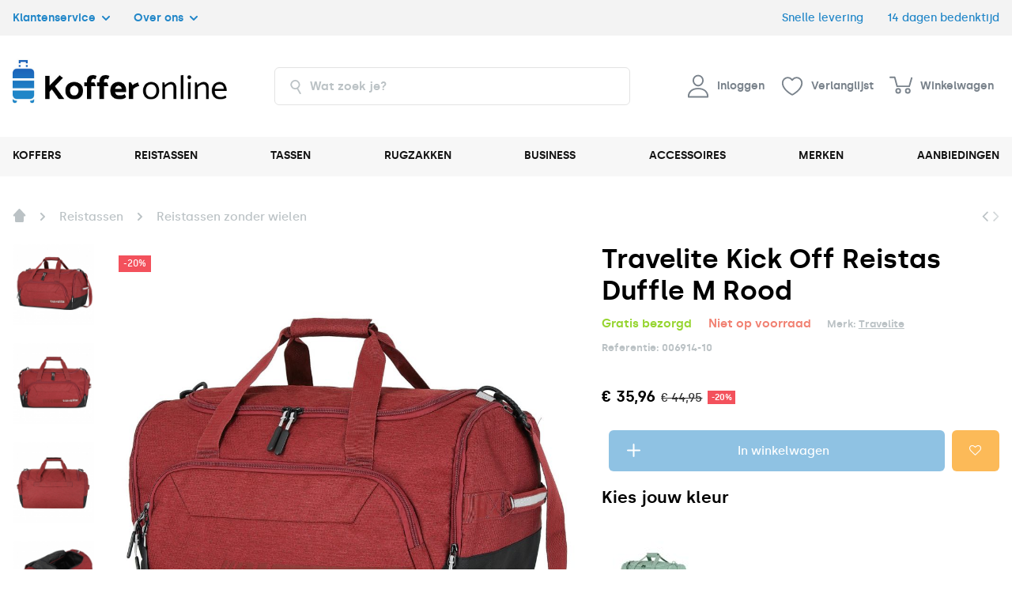

--- FILE ---
content_type: text/html; charset=utf-8
request_url: https://kofferonline.nl/reistassen/reistassen-zonder-wielen/travelite-kick-off-reistas-duffle-m-rood-12570
body_size: 22619
content:
<!doctype html>
<html lang="nl">

<head>
    
         <meta charset="utf-8"><meta http-equiv="x-ua-compatible" content="ie=edge">
    <link rel="canonical" href="https://kofferonline.nl/reistassen/reistassen-zonder-wielen/travelite-kick-off-reistas-duffle-m-rood-12570">
  <title>Travelite Kick Off  Reistas Duffle M Rood online kopen? | Kofferonline.nl</title>  <meta name="description" content="De Kick Off serie van Travelite presenteert een zeer doeltreffende reistas, waarbij het gebruiksgemak centraal staat. Dankzij de u-vormige opening aan de..."" />  <meta name="keywords" content="Travelite Kick Off  Reistas Duffle M Rood" /><link rel="alternate" href="https://kofferonline.nl/reistassen/reistassen-zonder-wielen/travelite-kick-off-reistas-duffle-m-rood-12570" hreflang="nl-nl"><link rel="alternate" href="https://kofferonline.nl/reistassen/reistassen-zonder-wielen/travelite-kick-off-reistas-duffle-m-rood-12570" hreflang="x-default">
    <meta property="og:type" content="product">
    <meta property="og:url" content="https://kofferonline.nl/reistassen/reistassen-zonder-wielen/travelite-kick-off-reistas-duffle-m-rood-12570">
    <meta property="og:title" content="Travelite Kick Off  Reistas Duffle M Rood">
    <meta property="og:site_name" content="Kofferonline.nl">
    <meta property="og:description" content="De Kick Off serie van Travelite presenteert een zeer doeltreffende reistas, waarbij het gebruiksgemak centraal staat. Dankzij de u-vormige opening aan de bovenzijde wordt het moeiteloos om je bagage overzichtelijk op te bergen. Naast het ruime hoofdcompartiment biedt deze reistas extra functionaliteit met een apart schoenvak en een extra ritsvak aan de achterzijde....">
    <meta property="og:image" content="https://kofferonline.nl/42459-thickbox_default/travelite-kick-off-reistas-duffle-m-rood.jpg">
    <meta property="og:image:width" content="1100">
    <meta property="og:image:height" content="1422">
<meta name="mobile-web-app-capable" content="yes"><meta name="format-detection" content="telephone=no"><meta name="viewport" content="width=device-width, initial-scale=1.0"><meta name="theme-color" content="#fcba58"><meta name="msapplication-navbutton-color" content="#fcba58"><link rel="icon" type="image/vnd.microsoft.icon" href="/img/favicon.ico?1624605507"><link rel="shortcut icon" type="image/x-icon" href="/img/favicon.ico?1624605507"><link rel="preconnect" href="https://fonts.googleapis.com"><link rel="preconnect" href="https://cdn.jsdelivr.net"><link rel="preconnect" href="https://fonts.gstatic.com" crossorigin><link href="https://fonts.googleapis.com/css2?family=Baloo+2:wght@700&amp;display=swap" rel="stylesheet"><script type="application/ld+json">
{
"@context": "https://schema.org",
"@type": "Organization",
"@id": "https://kofferonline.nl#Organization",
"url": "https://kofferonline.nl/",
"name": "Kofferonline.nl",
"logo": "https://kofferonline.nl/img/kofferonlinenl-logo-1624605015.jpg"
}
</script>  <link rel="stylesheet" href="https://cdn.jsdelivr.net/npm/instantsearch.css@7/themes/reset-min.css" type="text/css" media="all">
  <link rel="stylesheet" href="https://kofferonline.nl/themes/warehouse/assets/cache/theme-a591b6221.css" type="text/css" media="all">

 <script type="text/javascript">
      window.dataLayer = window.dataLayer || [];
      function gtag() {
        dataLayer.push(arguments);
      }

     gtag('consent', 'default', {
     'ad_storage': 'denied',
     'ad_user_data': 'denied',
     'ad_personalization': 'denied',
     'analytics_storage': 'denied',
     'wait_for_update': 15000
     });
     gtag('set', 'ads_data_redaction', true);
</script>



  <script type="text/javascript">
        var elementorFrontendConfig = {"isEditMode":"","stretchedSectionContainer":"","instagramToken":false,"is_rtl":"0"};
        var iqitTheme = {"rm_sticky":"0","rm_breakpoint":0,"op_preloader":"0","cart_style":"floating","cart_confirmation":"modal","h_layout":"2","f_fixed":"","f_layout":"3","h_absolute":"0","h_sticky":"0","hw_width":"inherit","hm_submenu_width":"fullwidth-background","h_search_type":"box","pl_lazyload":true,"pl_infinity":false,"pl_rollover":false,"pl_crsl_autoplay":false,"pl_slider_ld":4,"pl_slider_d":4,"pl_slider_t":3,"pl_slider_p":2,"pp_thumbs":"leftd","pp_zoom":"inner","pp_image_layout":"carousel","pp_tabs":"section"};
        var iqitextendedproduct = {"speed":"70"};
        var iqitfdc_from = 35;
        var iqitmegamenu = {"sticky":"false","containerSelector":"#wrapper > .container"};
        var iqitwishlist = {"nbProducts":0};
        var prestashop = {"cart":{"products":[],"totals":{"total":{"type":"total","label":"Totaal","amount":0,"value":"\u20ac\u00a00,00"},"total_including_tax":{"type":"total","label":"Totaal (incl. btw)","amount":0,"value":"\u20ac\u00a00,00"},"total_excluding_tax":{"type":"total","label":"Totaal (excl. btw)","amount":0,"value":"\u20ac\u00a00,00"}},"subtotals":{"products":{"type":"products","label":"Subtotaal","amount":0,"value":"\u20ac\u00a00,00"},"discounts":null,"shipping":{"type":"shipping","label":"Verzending","amount":0,"value":"Gratis"},"tax":null},"products_count":0,"summary_string":"0 producten","vouchers":{"allowed":1,"added":[]},"discounts":[],"minimalPurchase":0,"minimalPurchaseRequired":""},"currency":{"name":"Euro","iso_code":"EUR","iso_code_num":"978","sign":"\u20ac"},"customer":{"lastname":null,"firstname":null,"email":null,"birthday":null,"newsletter":null,"newsletter_date_add":null,"optin":null,"website":null,"company":null,"siret":null,"ape":null,"is_logged":false,"gender":{"type":null,"name":null},"addresses":[]},"language":{"name":"Nederlands (Dutch)","iso_code":"nl","locale":"nl-NL","language_code":"nl-nl","is_rtl":"0","date_format_lite":"d-m-Y","date_format_full":"d-m-Y H:i:s","id":2},"page":{"title":"","canonical":null,"meta":{"title":"Travelite Kick Off  Reistas Duffle M Rood","description":"D.07.04","keywords":"","robots":"index"},"page_name":"product","body_classes":{"lang-nl":true,"lang-rtl":false,"country-NL":true,"currency-EUR":true,"layout-full-width":true,"page-product":true,"tax-display-disabled":true,"product-id-12570":true,"product-Travelite Kick Off  Reistas Duffle M Rood":true,"product-id-category-134":true,"product-id-manufacturer-2":true,"product-id-supplier-0":true,"product-available-for-order":true},"admin_notifications":[]},"shop":{"name":"Kofferonline.nl","logo":"\/img\/kofferonlinenl-logo-1624605015.jpg","stores_icon":"\/img\/logo_stores.png","favicon":"\/img\/favicon.ico"},"urls":{"base_url":"https:\/\/kofferonline.nl\/","current_url":"https:\/\/kofferonline.nl\/reistassen\/reistassen-zonder-wielen\/travelite-kick-off-reistas-duffle-m-rood-12570","shop_domain_url":"https:\/\/kofferonline.nl","img_ps_url":"https:\/\/kofferonline.nl\/img\/","img_cat_url":"https:\/\/kofferonline.nl\/img\/c\/","img_lang_url":"https:\/\/kofferonline.nl\/img\/l\/","img_prod_url":"https:\/\/kofferonline.nl\/img\/p\/","img_manu_url":"https:\/\/kofferonline.nl\/img\/m\/","img_sup_url":"https:\/\/kofferonline.nl\/img\/su\/","img_ship_url":"https:\/\/kofferonline.nl\/img\/s\/","img_store_url":"https:\/\/kofferonline.nl\/img\/st\/","img_col_url":"https:\/\/kofferonline.nl\/img\/co\/","img_url":"https:\/\/kofferonline.nl\/themes\/warehouse\/assets\/img\/","css_url":"https:\/\/kofferonline.nl\/themes\/warehouse\/assets\/css\/","js_url":"https:\/\/kofferonline.nl\/themes\/warehouse\/assets\/js\/","pic_url":"https:\/\/kofferonline.nl\/upload\/","pages":{"address":"https:\/\/kofferonline.nl\/adres","addresses":"https:\/\/kofferonline.nl\/adressen","authentication":"https:\/\/kofferonline.nl\/aanmelden","cart":"https:\/\/kofferonline.nl\/winkelmandje","category":"https:\/\/kofferonline.nl\/index.php?controller=category","cms":"https:\/\/kofferonline.nl\/index.php?controller=cms","contact":"https:\/\/kofferonline.nl\/contact-opnemen","discount":"https:\/\/kofferonline.nl\/korting","guest_tracking":"https:\/\/kofferonline.nl\/bestelling-volgen-als-gast","history":"https:\/\/kofferonline.nl\/besteloverzicht","identity":"https:\/\/kofferonline.nl\/identiteit","index":"https:\/\/kofferonline.nl\/","my_account":"https:\/\/kofferonline.nl\/mijn-account","order_confirmation":"https:\/\/kofferonline.nl\/order-bevestiging","order_detail":"https:\/\/kofferonline.nl\/index.php?controller=order-detail","order_follow":"https:\/\/kofferonline.nl\/bestelling-volgen","order":"https:\/\/kofferonline.nl\/bestelling","order_return":"https:\/\/kofferonline.nl\/index.php?controller=order-return","order_slip":"https:\/\/kofferonline.nl\/bestel-bon","pagenotfound":"https:\/\/kofferonline.nl\/pagina-niet-gevonden","password":"https:\/\/kofferonline.nl\/wachtwoord-opvragen","pdf_invoice":"https:\/\/kofferonline.nl\/index.php?controller=pdf-invoice","pdf_order_return":"https:\/\/kofferonline.nl\/index.php?controller=pdf-order-return","pdf_order_slip":"https:\/\/kofferonline.nl\/index.php?controller=pdf-order-slip","prices_drop":"https:\/\/kofferonline.nl\/aanbiedingen","product":"https:\/\/kofferonline.nl\/index.php?controller=product","search":"https:\/\/kofferonline.nl\/zoeken","sitemap":"https:\/\/kofferonline.nl\/sitemap","stores":"https:\/\/kofferonline.nl\/winkels","supplier":"https:\/\/kofferonline.nl\/leverancier","register":"https:\/\/kofferonline.nl\/aanmelden?create_account=1","order_login":"https:\/\/kofferonline.nl\/bestelling?login=1"},"alternative_langs":{"nl-nl":"https:\/\/kofferonline.nl\/reistassen\/reistassen-zonder-wielen\/travelite-kick-off-reistas-duffle-m-rood-12570"},"theme_assets":"\/themes\/warehouse\/assets\/","actions":{"logout":"https:\/\/kofferonline.nl\/?mylogout="},"no_picture_image":{"bySize":{"small_default":{"url":"https:\/\/kofferonline.nl\/img\/p\/nl-default-small_default.jpg","width":98,"height":127},"cart_default":{"url":"https:\/\/kofferonline.nl\/img\/p\/nl-default-cart_default.jpg","width":125,"height":162},"home_default":{"url":"https:\/\/kofferonline.nl\/img\/p\/nl-default-home_default.jpg","width":236,"height":305},"large_default":{"url":"https:\/\/kofferonline.nl\/img\/p\/nl-default-large_default.jpg","width":381,"height":492},"medium_default":{"url":"https:\/\/kofferonline.nl\/img\/p\/nl-default-medium_default.jpg","width":452,"height":584},"large":{"url":"https:\/\/kofferonline.nl\/img\/p\/nl-default-large.jpg","width":1000,"height":1000},"thickbox_default":{"url":"https:\/\/kofferonline.nl\/img\/p\/nl-default-thickbox_default.jpg","width":1100,"height":1422}},"small":{"url":"https:\/\/kofferonline.nl\/img\/p\/nl-default-small_default.jpg","width":98,"height":127},"medium":{"url":"https:\/\/kofferonline.nl\/img\/p\/nl-default-large_default.jpg","width":381,"height":492},"large":{"url":"https:\/\/kofferonline.nl\/img\/p\/nl-default-thickbox_default.jpg","width":1100,"height":1422},"legend":""}},"configuration":{"display_taxes_label":false,"display_prices_tax_incl":true,"is_catalog":false,"show_prices":true,"opt_in":{"partner":false},"quantity_discount":{"type":"discount","label":"Korting"},"voucher_enabled":1,"return_enabled":0},"field_required":[],"breadcrumb":{"links":[{"title":"Home","url":"https:\/\/kofferonline.nl\/"},{"title":"Reistassen","url":"https:\/\/kofferonline.nl\/reistassen"},{"title":"Reistassen zonder wielen","url":"https:\/\/kofferonline.nl\/reistassen\/reistassen-zonder-wielen"},{"title":"Travelite Kick Off  Reistas Duffle M Rood","url":"https:\/\/kofferonline.nl\/reistassen\/reistassen-zonder-wielen\/travelite-kick-off-reistas-duffle-m-rood-12570"}],"count":4},"link":{"protocol_link":"https:\/\/","protocol_content":"https:\/\/"},"time":1769027655,"static_token":"99364b4ddea6fc3c516641a0ad97a9f9","token":"fc9cd918ee0be37262240dacfbf829c1"};
      </script>


    <meta id="js-rcpgtm-tracking-config" data-tracking-data="%7B%22bing%22%3A%7B%22tracking_id%22%3A%22%22%2C%22feed%22%3A%7B%22id_product_prefix%22%3A%22%22%2C%22id_product_source_key%22%3A%22id_product%22%2C%22id_variant_prefix%22%3A%22%22%2C%22id_variant_source_key%22%3A%22id_attribute%22%7D%7D%2C%22context%22%3A%7B%22browser%22%3A%7B%22device_type%22%3A1%7D%2C%22localization%22%3A%7B%22id_country%22%3A13%2C%22country_code%22%3A%22NL%22%2C%22id_currency%22%3A1%2C%22currency_code%22%3A%22EUR%22%2C%22id_lang%22%3A2%2C%22lang_code%22%3A%22nl%22%7D%2C%22page%22%3A%7B%22controller_name%22%3A%22product%22%2C%22products_per_page%22%3A50%2C%22category%22%3A%5B%5D%2C%22search_term%22%3A%22%22%7D%2C%22shop%22%3A%7B%22id_shop%22%3A1%2C%22shop_name%22%3A%22Kofferonline.nl%22%2C%22base_dir%22%3A%22https%3A%2F%2Fkofferonline.nl%2F%22%7D%2C%22tracking_module%22%3A%7B%22module_name%22%3A%22rcpgtagmanager%22%2C%22checkout_module%22%3A%7B%22module%22%3A%22default%22%2C%22controller%22%3A%22order%22%7D%2C%22service_version%22%3A%227%22%2C%22token%22%3A%2211936854e24ac47d66335757424a8b17%22%7D%2C%22user%22%3A%5B%5D%7D%2C%22criteo%22%3A%7B%22tracking_id%22%3A%22%22%2C%22feed%22%3A%7B%22id_product_prefix%22%3A%22%22%2C%22id_product_source_key%22%3A%22id_product%22%2C%22id_variant_prefix%22%3A%22%22%2C%22id_variant_source_key%22%3A%22id_attribute%22%7D%7D%2C%22facebook%22%3A%7B%22tracking_id%22%3A%22%22%2C%22feed%22%3A%7B%22id_product_prefix%22%3A%22%22%2C%22id_product_source_key%22%3A%22id_product%22%2C%22id_variant_prefix%22%3A%22%22%2C%22id_variant_source_key%22%3A%22id_attribute%22%7D%7D%2C%22ga4%22%3A%7B%22tracking_id%22%3A%22G-FLH9R4LMWZ%22%2C%22is_data_import%22%3Afalse%7D%2C%22gads%22%3A%7B%22tracking_id%22%3A%221010723420%22%2C%22merchant_id%22%3A%2214096141%22%2C%22conversion_labels%22%3A%7B%22create_account%22%3A%22%22%2C%22product_view%22%3A%22%22%2C%22add_to_cart%22%3A%22%22%2C%22begin_checkout%22%3A%22%22%2C%22purchase%22%3A%22K603CIPXn3oQ3NT54QM%22%7D%7D%2C%22gfeeds%22%3A%7B%22retail%22%3A%7B%22is_enabled%22%3Atrue%2C%22id_product_prefix%22%3A%22%22%2C%22id_product_source_key%22%3A%22id_product%22%2C%22id_variant_prefix%22%3A%22%22%2C%22id_variant_source_key%22%3A%22id_attribute%22%7D%2C%22custom%22%3A%7B%22is_enabled%22%3Afalse%2C%22id_product_prefix%22%3A%22%22%2C%22id_product_source_key%22%3A%22id_product%22%2C%22id_variant_prefix%22%3A%22%22%2C%22id_variant_source_key%22%3A%22id_attribute%22%2C%22is_id2%22%3Afalse%7D%7D%2C%22gtm%22%3A%7B%22tracking_id%22%3A%22GTM-KPQZ3W8%22%2C%22is_disable_tracking%22%3Afalse%2C%22server_url%22%3A%22%22%7D%2C%22optimize%22%3A%7B%22tracking_id%22%3A%22%22%2C%22is_async%22%3Afalse%2C%22hiding_class_name%22%3A%22optimize-loading%22%2C%22hiding_timeout%22%3A3000%7D%2C%22pinterest%22%3A%7B%22tracking_id%22%3A%22%22%2C%22feed%22%3A%7B%22id_product_prefix%22%3A%22%22%2C%22id_product_source_key%22%3A%22id_product%22%2C%22id_variant_prefix%22%3A%22%22%2C%22id_variant_source_key%22%3A%22id_attribute%22%7D%7D%2C%22tiktok%22%3A%7B%22tracking_id%22%3A%22%22%2C%22feed%22%3A%7B%22id_product_prefix%22%3A%22%22%2C%22id_product_source_key%22%3A%22id_product%22%2C%22id_variant_prefix%22%3A%22%22%2C%22id_variant_source_key%22%3A%22id_attribute%22%7D%7D%2C%22twitter%22%3A%7B%22tracking_id%22%3A%22%22%2C%22events%22%3A%7B%22add_to_cart_id%22%3A%22%22%2C%22payment_info_id%22%3A%22%22%2C%22checkout_initiated_id%22%3A%22%22%2C%22product_view_id%22%3A%22%22%2C%22lead_id%22%3A%22%22%2C%22purchase_id%22%3A%22%22%2C%22search_id%22%3A%22%22%7D%2C%22feed%22%3A%7B%22id_product_prefix%22%3A%22%22%2C%22id_product_source_key%22%3A%22id_product%22%2C%22id_variant_prefix%22%3A%22%22%2C%22id_variant_source_key%22%3A%22id_attribute%22%7D%7D%7D">
    <script type="text/javascript" data-keepinline="true" data-cfasync="false" src="/modules/rcpgtagmanager/views/js/hook/trackingClient.bundle.js"></script>
<!-- HrefLang -->
<link rel="alternate" href="https://kofferonline.nl/reistassen/reistassen-zonder-wielen/travelite-kick-off-reistas-duffle-m-rood-12570" hreflang="x-default" />
<!-- TwitterCard -->
<meta name="twitter:card" content="summary_large_image">
<meta name="twitter:title" content="Travelite Kick Off  Reistas Duffle M Rood">
<meta name="twitter:description" content="D.07.04">
<meta name="twitter:image" content="https://kofferonline.nl/42459-home_default/travelite-kick-off-reistas-duffle-m-rood.jpg">
<meta name="twitter:site" content="kofferonline">
<meta name="twitter:creator" content="kofferonline">
<meta name="twitter:domain" content="http://kofferonline.nl">

    
            <meta property="product:pretax_price:amount" content="29.719008">
        <meta property="product:pretax_price:currency" content="EUR">
        <meta property="product:price:amount" content="35.96">
        <meta property="product:price:currency" content="EUR">
        
    

     <script>
    window.addEventListener('CookieInformationConsentGiven', function(event) {
        if (CookieInformation.getConsentGivenFor('cookie_cat_necessary')) {

         function _pm_executeGtag() {
  const scriptExists = document.querySelector('script[src="https://www.googletagmanager.com/gtag/js?id=G-VV922BQMW9"]');

  if (scriptExists) {
    if (window.location.pathname.includes("order-bevestiging")) return;

  window.dataLayer = window.dataLayer || [];
  function gtag(){dataLayer.push(arguments);}

  gtag('config', 'G-9MFEVYMJTF');
  gtag('config', 'G-VV922BQMW9');

  } else {
    const script = document.createElement('script');
    script.async = true;
    script.id = 'profitmetrics-ga4-script-G-9MFEVYMJTF';
    script.src = 'https://www.googletagmanager.com/gtag/js?id=G-9MFEVYMJTF';
    document.head.appendChild(script);

    script.addEventListener('load', function() {
      if (window.location.pathname.includes("order-bevestiging")) return;

  window.dataLayer = window.dataLayer || [];
  function gtag(){dataLayer.push(arguments);}

  gtag('config', 'G-9MFEVYMJTF');
  gtag('config', 'G-VV922BQMW9');

    });
  }
}

_pm_executeGtag();

        }
    }, false); 
</script>

<script id="CookieConsent" type="text/javascript" data-culture="NL" src="https://policy.app.cookieinformation.com/uc.js" data-gcm-version="2.0" async></script> </head>

<body id="product" class="lang-nl country-nl currency-eur layout-full-width page-product tax-display-disabled product-id-12570 product-travelite-kick-off-reistas-duffle-m-rood product-id-category-134 product-id-manufacturer-2 product-id-supplier-0 product-available-for-order body-desktop-header-style-w-2">


    


<main id="main-page-content"  >
    
            

    <header id="header" class="desktop-header-style-w-2">
        
            
  <div class="header-banner">
    
  </div>



            <nav class="header-nav">
        <div class="container">
    
          <div class="row justify-content-between">

                        <div class="col col-md-auto">
              <div class="row justify-content-between">
                <div class="col col-auto">
                  <a onclick="trustbarDropdown.open('klantenservice')">Klantenservice <svg class="trustbarDropdown__linkicon"><use xlink:href="/themes/warehouse/assets/img/icons.svg#icon-dropdown"></use></svg></a>
                </div>
                <div class="col col-auto">
                  <a onclick="trustbarDropdown.open('overons')">Over ons <svg class="trustbarDropdown__linkicon"><use xlink:href="/themes/warehouse/assets/img/icons.svg#icon-dropdown"></use></svg></a>
                </div>
              </div>
            </div>

                        <div class="col col-auto hidden-sm-down">
              <div class="row justify-content-between">
                <div class="col col-auto">
                  Snelle levering
                </div>

                <div class="col col-auto">
                  14 dagen bedenktijd
                </div>
              </div>
            </div>

          </div>

                    
                        </div>
            </nav>
        



<div id="desktop-header" class="desktop-header-style-2">
            
<div class="header-top">
    <div id="desktop-header-container" class="container">
        <div class="row align-items-center">
                                        <div class="col col-auto col-header-left">
                                      <div id="desktop_logo">
                        <a href="https://kofferonline.nl/">
                                                                                    <img src="/img/kofferonlinenl-logo-1624605015.jpg"  width="100%" height="100%" alt="Kofferonline.nl">
                           </picture>
                        </a>
                    </div>
                    
                </div>
                <div class="col col-header-center">
                                    <div class="search-widget aa-input-container aa-input-container--autocomplete">
    <div class="aa-the-form">
        <input type="search" class="aa-search-input ui-autocomplete-input"
            placeholder="Wat zoek je?" name="search" autocomplete="off"
            aria-label="Zoeken" />

        <a class="algolia-advanced-search-icon-link xt-autocomplete-button"
            href="https://kofferonline.nl/module/xtsearchforalgolia/instantsearch?q=">
            <svg class="searchbar__icon"><use xlink:href="https://kofferonline.nl/themes/warehouse/assets/img/icons.svg#icon-zoeken"></use></svg>
                        <span class="hidden-xl-down">Zoeken</span>
        </a>
        <div class="hidden-xl-down algolia-advanced-search-link" href="https://kofferonline.nl/module/xtsearchforalgolia/instantsearch?q="></div>
    </div>
</div>

<script>var xtAutoComplete = window.xtAutoComplete || []; xtAutoComplete.push({"translations":{"PLACEHOLDER":"Wat zoek je?","MORE_SEARCH_RESULTS_LABEL":"Meer resultaten"},"algoliaApplicationId":"H4725FVMRN","algoliaSearchOnlyApiKey":"d9f9b3c7d1dc9b92de482ecfb342b538","algoliaIndexName":"kofferonline","name":"name","imageUrl":"image_url","hits":20,"placeholder":"Wat zoek je?","connectorFilter":false,"showNoResults":false,"noResultsLabel":null,"noResultsTemplate":null,"url":"url","newWindow":false,"advancedSearchLinkUrl":"https:\/\/kofferonline.nl\/module\/xtsearchforalgolia\/instantsearch?q=","advancedSearchLinkId":"algolia-advanced-search-link","advancedSearchIconLinkId":"algolia-advanced-search-icon-link","showAlgoliaFooter":false,"layout":"AUTOCOMPLETE","customAutocompleteFooter":"<div id='alg-autocomplete-footer' class='autocomplete-footer'>\n<div class='autocomplete-footer-advanced-search'>\n    <a href='https:\/\/kofferonline.nl\/module\/xtsearchforalgolia\/instantsearch?q=' class='algolia-advanced-search-link'>\n        Meer resultaten\n    <\/a>\n<\/div>\n<\/div>"});</script>


                                      
                    
                                   </div>
                        <div class="col col-auto col-auto col-header-right">
                <div class="row no-gutters justify-content-end">

                                    
                                        <div id="header-user-btn" class="col col-auto header-btn-w header-user-btn-w">
            <a href="/aanmelden?back=my-account"
           title="Inloggen voor uw klantaccount"
           rel="nofollow" class="header-btn header-user-btn">
           <div class="header__icoon-container">
             <svg class="header__icoon"><use xlink:href="https://kofferonline.nl/themes/warehouse/assets/img/icons.svg#icon-gebruiker"></use></svg>
           </div>
            <span class="title">Inloggen</span>
        </a>
    </div>
                                    

                  

                                                         
                                                   <div id="header-wishlist-btn" class="col col-auto header-btn-w header-wishlist-btn-w">
    <a href="/aanmelden?back=my-account" rel="nofollow" class="header-btn header-user-btn m-nav-btn">
      <div class="header__icoon-container">
        <svg class="header__icoon"><use xlink:href="https://kofferonline.nl/themes/warehouse/assets/img/icons.svg#icon-favoriet"></use></svg>
        <div id="iqitwishlist-nb" class="iqitwishlist-nb"></div>
      </div>
      <span class="title">Verlanglijst</span>
    </a>
</div>
                                            
                  
                                                              
                                                <div id="ps-shoppingcart-wrapper" class="col col-auto">
    <div id="ps-shoppingcart"
         class="header-btn-w header-cart-btn-w ps-shoppingcart dropdown">
         <div id="blockcart" class="blockcart cart-preview"
         data-refresh-url="//kofferonline.nl/module/ps_shoppingcart/ajax">
                <a class="header-btn header-cart-btn" href="//kofferonline.nl/winkelmandje?action=show">
                        <div class="header__icoon-container">
              <svg class="header__icoon"><use xlink:href="https://kofferonline.nl/themes/warehouse/assets/img/icons.svg#icon-winkelwagen"></use></svg>
              <span class="cart-products-count-btn  d-none">0</span>
            </div>
            <span class="info-wrapper">
            <span class="title">Winkelwagen</span>
            <span class="cart-toggle-details">
            <span class="text-faded cart-separator"> / </span>
                            Empty
                        </span>
            </span>
        </a>
                         </div>
    </div>
</div>
                                            
                                    </div>
                
            </div>
            <div class="col-12">
                <div class="row">
                    
                </div>
            </div>
        </div>
    </div>
</div>
<div class="iqit-megamenu-container">	<div id="iqitmegamenu-wrapper" class="iqitmegamenu-wrapper iqitmegamenu-all">
		<div class="container container-iqitmegamenu">
		<div id="iqitmegamenu-horizontal" class="iqitmegamenu  clearfix" role="navigation">

								
				<nav id="cbp-hrmenu" class="cbp-hrmenu cbp-horizontal cbp-hrsub-narrow">
					<ul>
											</ul>
					<div class="categorie-balk">
  <div class="categorie-balk__inner">

 <a href="/koffers" class="categorie-balk__item">
      KOFFERS
    </a>

       <a href="/reistassen" class="categorie-balk__item">
      REISTASSEN
    </a>

        <a href="/tassen-heren-dames" class="categorie-balk__item">
      TASSEN
    </a>

        <a href="/rugzakken" class="categorie-balk__item">
      RUGZAKKEN
    </a>

        <a href="/business" class="categorie-balk__item">
      BUSINESS
    </a>

     <a href="/accessoires" class="categorie-balk__item">
      ACCESSOIRES
    </a>

     <a href="/merken" class="categorie-balk__item">
      MERKEN
    </a>

     <a href="/aanbiedingen" class="categorie-balk__item">
      AANBIEDINGEN
    </a>
  </div>
</div>
									</nav>
		</div>
		</div>
		<div id="sticky-cart-wrapper"></div>
	</div>

<div id="_desktop_iqitmegamenu-mobile">
	<ul id="iqitmegamenu-mobile">
		


	
	<li><a  href="https://kofferonline.nl/koffers" >Koffers</a></li><li><a  href="https://kofferonline.nl/rugzakken" >Rugzakken</a></li><li><a  href="https://kofferonline.nl/reistassen" >Reistassen</a></li><li><a  href="https://kofferonline.nl/tassen-heren-dames" >Tassen</a></li><li><a  href="https://kofferonline.nl/accessoires" >Accessoires</a></li><li><a  href="https://kofferonline.nl/merken" >Merken</a></li>
	</ul>
</div>
</div>

    </div>



    <div id="mobile-header" class="mobile-header-style-2">
                    
<div id="mobile-header-sticky">
    <div class="container">
        <div class="mobile-main-bar">

                       <div class="row no-gutters align-items-center">
                <div class="col">
                                       <a href="https://kofferonline.nl/">
                        <img class="logo img-fluid"
                             src="/img/kofferonlinenl-logo-1624605015.jpg"                             width="100%" height="100%" alt="Kofferonline.nl">
                    </a>
                </div>

                                
                                <div class="col col-auto col-mobile-btn col-mobile-btn-account">
                    <a href="/aanmelden?back=my-account" class="m-nav-btn"><svg class="header__icoon"><use xlink:href="https://kofferonline.nl/themes/warehouse/assets/img/icons.svg#icon-gebruiker"></use></svg>
                        <span>     
                                                            Inloggen
                                                        </span></a>
                </div>
 
                                                   
                                                 <div id="header-wishlist-btn" class="col col-auto header-btn-w header-wishlist-btn-w">
    <a href="/aanmelden?back=my-account" rel="nofollow" class="header-btn header-user-btn m-nav-btn">
      <div class="header__icoon-container">
        <svg class="header__icoon"><use xlink:href="https://kofferonline.nl/themes/warehouse/assets/img/icons.svg#icon-favoriet"></use></svg>
        <div id="iqitwishlist-nb" class="iqitwishlist-nb"></div>
      </div>
      <span class="title">Verlanglijst</span>
    </a>
</div>
                                          
                
                

                                                <div
                     class="col col-auto col-mobile-btn col-mobile-btn-cart ps-shoppingcart dropdown">
                    <div id="mobile-cart-wrapper">
                        <a href="/winkelmandje?action=show" class="m-nav-btn">
                          <svg class="header__icoon"><use xlink:href="https://kofferonline.nl/themes/warehouse/assets/img/icons.svg#icon-winkelwagen"></use></svg>
                          <div id="mobile-cart-products-count" class="cart-products-count cart-products-count-btn">
                                
                                                                    0
                                                                
                            </div>
                          <span>Winkelwagen</span>
                        </a>
                        <div id="_mobile_blockcart-content" class="dropdown-menu-custom dropdown-menu"></div>
                    </div>
                </div>
                            </div>

                        <div class="row small-gutters pt-4">
              <div class="col col-mobile-btn col-mobile-btn-menu col-mobile-menu-push">

                                <a class="header__categorie-knop" data-toggle="dropdown" data-display="static">
                  <svg class="header__categorie-knop-icoon"><use xlink:href="https://kofferonline.nl/themes/warehouse/assets/img/icons.svg#icon-hamburger"></use></svg> Categorieën
                </a>
                <div id="mobile_menu_click_overlay"></div>
                <div id="_mobile_iqitmegamenu-mobile" class="dropdown-menu-custom dropdown-menu"></div>

              </div>

              <div class="col">

                                
                  <div class="search-widget aa-input-container aa-input-container--autocomplete">
    <div class="aa-the-form">
        <input type="search" class="aa-search-input ui-autocomplete-input"
            placeholder="Wat zoek je?" name="search" autocomplete="off"
            aria-label="Zoeken" />

        <a class="algolia-advanced-search-icon-link xt-autocomplete-button"
            href="https://kofferonline.nl/module/xtsearchforalgolia/instantsearch?q=">
            <svg class="searchbar__icon"><use xlink:href="https://kofferonline.nl/themes/warehouse/assets/img/icons.svg#icon-zoeken"></use></svg>
                        <span class="hidden-xl-down">Zoeken</span>
        </a>
        <div class="hidden-xl-down algolia-advanced-search-link" href="https://kofferonline.nl/module/xtsearchforalgolia/instantsearch?q="></div>
    </div>
</div>

<script>var xtAutoComplete = window.xtAutoComplete || []; xtAutoComplete.push({"translations":{"PLACEHOLDER":"Wat zoek je?","MORE_SEARCH_RESULTS_LABEL":"Meer resultaten"},"algoliaApplicationId":"H4725FVMRN","algoliaSearchOnlyApiKey":"d9f9b3c7d1dc9b92de482ecfb342b538","algoliaIndexName":"kofferonline","name":"name","imageUrl":"image_url","hits":20,"placeholder":"Wat zoek je?","connectorFilter":false,"showNoResults":false,"noResultsLabel":null,"noResultsTemplate":null,"url":"url","newWindow":false,"advancedSearchLinkUrl":"https:\/\/kofferonline.nl\/module\/xtsearchforalgolia\/instantsearch?q=","advancedSearchLinkId":"algolia-advanced-search-link","advancedSearchIconLinkId":"algolia-advanced-search-icon-link","showAlgoliaFooter":false,"layout":"AUTOCOMPLETE","customAutocompleteFooter":"<div id='alg-autocomplete-footer' class='autocomplete-footer'>\n<div class='autocomplete-footer-advanced-search'>\n    <a href='https:\/\/kofferonline.nl\/module\/xtsearchforalgolia\/instantsearch?q=' class='algolia-advanced-search-link'>\n        Meer resultaten\n    <\/a>\n<\/div>\n<\/div>"});</script>

                
              </div>
            </div>

        </div>
    </div>

        <div class="pb-2">
        </div>
</div>
            </div>



<div class="trustbarDropdown trustbarDropdown--klantenservice">
  <div class="trustbarDropdown__background" onclick="trustbarDropdown.close('klantenservice')"></div>

  <div class="trustbarDropdown__pane">
    <div class="trustbarDropdown__scroll">
      <div class="trustbarDropdown__close" onclick="trustbarDropdown.close('klantenservice')"><svg class="trustbarDropdown__closeIcon"><use xlink:href="https://kofferonline.nl/themes/warehouse/assets/img/icons.svg#icon-kruis"></use></svg></div>

      <h2 class="h1 mb-0">Klantenservice</h2>

              <div class="trustbarDropdown__beschikbaarheid trustbarDropdown__beschikbaarheid--gesloten">Nu niet beschikbaar</div>
        
            <p class="mb-5">We zijn er voor je! We delen graan onze passie voor reisproducten en helpen als je ons nodig hebt.</p>

                  <a href="mailto:contact@kofferonline.nl" class="contactMethod">
        <svg class="contactMethod__icon"><use xlink:href="https://kofferonline.nl/themes/warehouse/assets/img/icons.svg#icon-contact-email"></use></svg>
        <div class="contactMethod__text">
          <div class="contactMethod__uitleg">Stuur ons een email</div>
          <div class="contactMethod__info">contact@kofferonline.nl</div>
        </div>
      </a>
      <a href="/contact-opnemen" class="contactMethod">
        <svg class="contactMethod__icon"><use xlink:href="https://kofferonline.nl/themes/warehouse/assets/img/icons.svg#icon-contact-formulier"></use></svg>
        <div class="contactMethod__text">
          <div class="contactMethod__uitleg">Stuur ons een bericht via het</div>
          <div class="contactMethod__info">Contactformulier</div>
        </div>
      </a>
              <a href="tel:0242600209" class="contactMethod contactMethod--grijs">
          <svg class="contactMethod__icon"><use xlink:href="https://kofferonline.nl/themes/warehouse/assets/img/icons.svg#icon-contact-telefoon"></use></svg>
          <div class="contactMethod__text">
            <div class="contactMethod__uitleg">Bel ons en we helpen je direct</div>
            <div class="contactMethod__info">024&nbsp;2600&nbsp;209</div>
          </div>
        </a>
      
            <h3 class="h2">Openingstijden</h3>
      <p>Van <b>10:00 tot 16:00</b> op <b>maandag t/m vrijdag</b> zijn wij er om jou te helpen.</p>

            <h3 class="h2">Nuttige links</h3>
      <div class="linkList">
        <a href="/info/verzending-en-bezorging" class="linkList__item">
          <svg class="linkList__arrow"><use xlink:href="https://kofferonline.nl/themes/warehouse/assets/img/icons.svg#icon-pijl"></use></svg>
          <span class="linkList__text">Verzending en bezorging</span>
        </a>
        <a href="/info/bezorging-en-betaalmethoden" class="linkList__item">
          <svg class="linkList__arrow"><use xlink:href="https://kofferonline.nl/themes/warehouse/assets/img/icons.svg#icon-pijl"></use></svg>
          <span class="linkList__text">Veilig betalen</span>
        </a>
        <a href="/info/retourneren" class="linkList__item">
          <svg class="linkList__arrow"><use xlink:href="https://kofferonline.nl/themes/warehouse/assets/img/icons.svg#icon-pijl"></use></svg>
          <span class="linkList__text">Retourneren</span>
        </a>
        <a href="/info/garantie" class="linkList__item">
          <svg class="linkList__arrow"><use xlink:href="https://kofferonline.nl/themes/warehouse/assets/img/icons.svg#icon-pijl"></use></svg>
          <span class="linkList__text">Garantie</span>
        </a>
        <a href="/info/klachtenprocedure" class="linkList__item">
          <svg class="linkList__arrow"><use xlink:href="https://kofferonline.nl/themes/warehouse/assets/img/icons.svg#icon-pijl"></use></svg>
          <span class="linkList__text">Klachtenprocedure</span>
        </a>
      </div>
    </div>
  </div>
</div>

<div class="trustbarDropdown trustbarDropdown--overons">
  <div class="trustbarDropdown__background" onclick="trustbarDropdown.close('overons')"></div>

  <div class="trustbarDropdown__pane">

    <div class="trustbarDropdown__scroll">
      <div class="trustbarDropdown__close" onclick="trustbarDropdown.close('overons')"><svg class="trustbarDropdown__closeIcon"><use xlink:href="https://kofferonline.nl/themes/warehouse/assets/img/icons.svg#icon-kruis"></use></svg></div>

      <h2 class="h1">Over ons,<br>KofferOnline</h2>

            <p class="mb-5">Bij kofferonline.nl begint elke reis goed! Of je nu een weekendje weg gaat, een verre vakantie plant of een praktische tas zoekt voor dagelijks gebruik, wij hebben precies wat je nodig hebt.</br></br>

Van compacte handbagage <u><a href="/koffers/handbagage-koffers">koffers</a></u> die perfect in de cabine passen tot grote trolleys met volop ruimte voor al je bagage.
Ga je liever voor flexibel? Onze <u><a href="/reistassen/reistassen-met-wielen">reistassen met wielen</a></u> combineren het gemak van een trolley met de souplesse van een tas. Ook <a href="/reistassen/reistassen-zonder-wielen">zonder wielen</a></u> hebben we ruime keuze in reistassen, ideaal voor wie licht wil reizen. Voor avonturiers zijn er <u><a href="/reistassen/boardbags">stevige board bags</a></u> waarin je uitrusting veilig en comfortabel meegaat.</br></br>

Een weekendje weg wordt nog relaxter met een stijlvolle <u><a href="/reistassen/weekendtas">weekendtas</a></u>, perfect voor al je essentials. Voor school, werk of een actieve reis vind je bij ons <a href="/rugzakken">rugzakken</a></u> in alle soorten en maten, van lichtgewicht tot multifunctioneel en robuust.</br></br>

<u><a href="/koffers">Koffers</a></u> en reistassen met wielen maken reizen extra comfortabel. Of je nu kiest voor een harde of <u><a href="/koffers/zachte-koffers">zachte koffer</a></u>, al onze modellen zijn stevig, <u><a href="/koffers/lichtgewicht-koffers">lichtgewicht</a></u> en uitgerust met soepele wieltjes die moeiteloos over elke ondergrond rollen. Voor lange reizen zijn grote trolleys ideaal, terwijl compacte handbagage koffers perfect zijn voor een korte trip.</br></br>

Reistassen met wielen zijn een slimme keuze als je de flexibiliteit van een tas wilt, maar toch het gemak van een trolley.</br></br>

Dankzij de stevige handgrepen en wieltjes neem je ze moeiteloos overal mee naartoe. Of je nu een citytrip maakt, een verre vlucht boekt of een sportieve vakantie plant, wij hebben de perfecte koffer of reistas voor jou.</br></br>

Natuurlijk mogen slimme reisaccessoires niet ontbreken. Denk aan TSA-slotjes, packing cubes, nekkussens en andere handige essentials die je trip nóg comfortabeler maken. Kwaliteit en gebruiksgemak staan bij ons voorop, zodat jij zorgeloos op pad kunt. Ontdek ons ruime assortiment en reis altijd in stijl!</p>

    </div>
  </div>
</div>


        
    </header>
    

    <section id="wrapper">
        
        


  <nav data-depth="4" class="breadcrumb">
                <div class="container">
                    <div class="row align-items-center breadcrumb__scroll">
                  <div class="col">
                      <ol class="breadcrumb__content"  >
                          

                                                            

                                                                
                                                                        <li  
                                          >

                                                                                                                                <a  href="https://kofferonline.nl/" title="Home"><svg class="breadcrumb__icon-huis"><use xlink:href="https://kofferonline.nl/themes/warehouse/assets/img/icons.svg#icon-huis"></use></svg><span style="display: none;" >Home</span></a>
                                            <svg class="breadcrumb__chevron"><use xlink:href="https://kofferonline.nl/themes/warehouse/assets/img/icons.svg#icon-chevron"></use></svg>
                                          



                                          <meta  content="1">
                                                                                </li>
                                  
                                                                
                                                                        <li  
                                          >

                                                                                    
                                                                                    <a  href="https://kofferonline.nl/reistassen"><span >Reistassen</span></a>

                                                                                                                                <svg class="breadcrumb__chevron"><use xlink:href="https://kofferonline.nl/themes/warehouse/assets/img/icons.svg#icon-chevron"></use></svg>
                                          

                                          



                                          <meta  content="2">
                                                                                </li>
                                  
                                                                
                                                                        <li  
                                          >

                                                                                    
                                                                                    <a  href="https://kofferonline.nl/reistassen/reistassen-zonder-wielen"><span >Reistassen zonder wielen</span></a>

                                                                                    

                                          



                                          <meta  content="3">
                                                                                </li>
                                  
                                                        
                      </ol>
                  </div>
                  <div class="col col-auto"> <div id="iqitproductsnav">
            <a href="https://kofferonline.nl/reistassen/reistassen-zonder-wielen/travelite-kick-off-reistas-duffle-l-rood-12569" title="Previous product">
           <i class="fa fa-angle-left" aria-hidden="true"></i>        </a>
                <a href="https://kofferonline.nl/reistassen/reistassen-zonder-wielen/travelite-kick-off-reistas-duffle-l-antraciet-12577" title="Next product">
             <i class="fa fa-angle-right" aria-hidden="true"></i>        </a>
    </div>


</div>
              </div>
                        </div>
            </nav>

        <div id="inner-wrapper" class="container">
            
            
                
<aside id="notifications">
    
    
    
    </aside>
            

            

                
    <div id="content-wrapper">
        
        
    <section id="main"  >
        <div id="product-preloader"><i class="fa fa-circle-o-notch fa-spin"></i></div>
        <div id="main-product-wrapper" class="product-container">
        <meta  content="https://kofferonline.nl/reistassen/reistassen-zonder-wielen/travelite-kick-off-reistas-duffle-m-rood-12570">

        
                <meta  content="4027002070349">
        
        

        <div class="row product-info-row">
            <div class="col-md-7 col-product-image">
                
                    <section class="page-content" id="content">
                        

                            
                                    <div class="images-container images-container-left images-container-d-leftd ">
                    <div class="row no-gutters">
                <div class="col-2 col-left-product-thumbs">

        <div class="js-qv-mask mask">
        <div id="product-images-thumbs" class="product-images js-qv-product-images slick-slider">
                            <div class="thumb-container">
                    <img
                            class="thumb js-thumb  selected img-fluid"
                            data-image-medium-src="https://kofferonline.nl/42459-medium_default/travelite-kick-off-reistas-duffle-m-rood.jpg"
                            data-image-large-src="https://kofferonline.nl/42459-thickbox_default/travelite-kick-off-reistas-duffle-m-rood.jpg"
                            src="https://kofferonline.nl/42459-medium_default/travelite-kick-off-reistas-duffle-m-rood.jpg"
                            alt=""
                            title=""
                            width="452"
                            height="584"
                            
                    >
                </div>
                            <div class="thumb-container">
                    <img
                            class="thumb js-thumb img-fluid"
                            data-image-medium-src="https://kofferonline.nl/42456-medium_default/travelite-kick-off-reistas-duffle-m-rood.jpg"
                            data-image-large-src="https://kofferonline.nl/42456-thickbox_default/travelite-kick-off-reistas-duffle-m-rood.jpg"
                            src="https://kofferonline.nl/42456-medium_default/travelite-kick-off-reistas-duffle-m-rood.jpg"
                            alt=""
                            title=""
                            width="452"
                            height="584"
                            
                    >
                </div>
                            <div class="thumb-container">
                    <img
                            class="thumb js-thumb img-fluid"
                            data-image-medium-src="https://kofferonline.nl/42457-medium_default/travelite-kick-off-reistas-duffle-m-rood.jpg"
                            data-image-large-src="https://kofferonline.nl/42457-thickbox_default/travelite-kick-off-reistas-duffle-m-rood.jpg"
                            src="https://kofferonline.nl/42457-medium_default/travelite-kick-off-reistas-duffle-m-rood.jpg"
                            alt=""
                            title=""
                            width="452"
                            height="584"
                            
                    >
                </div>
                            <div class="thumb-container">
                    <img
                            class="thumb js-thumb img-fluid"
                            data-image-medium-src="https://kofferonline.nl/42458-medium_default/travelite-kick-off-reistas-duffle-m-rood.jpg"
                            data-image-large-src="https://kofferonline.nl/42458-thickbox_default/travelite-kick-off-reistas-duffle-m-rood.jpg"
                            src="https://kofferonline.nl/42458-medium_default/travelite-kick-off-reistas-duffle-m-rood.jpg"
                            alt=""
                            title=""
                            width="452"
                            height="584"
                            
                    >
                </div>
                    </div>
    </div>
    
</div>                <div class="col-10 col-left-product-cover">
    <div class="product-cover">

        

    <ul class="product-flags">
                    <li class="product-flag discount">-20%</li>
            </ul>


        <div id="product-images-large" class="product-images-large slick-slider">
                                                <div class="product-lmage-large">
                        <div class="easyzoom easyzoom-product">
                            <a href="https://kofferonline.nl/42459-thickbox_default/travelite-kick-off-reistas-duffle-m-rood.jpg" class="js-easyzoom-trigger" rel="nofollow"></a>
                        </div>
                        <a class="expander" data-toggle="modal" data-target="#product-modal"><span><i class="fa fa-expand" aria-hidden="true"></i></span></a>                        <img
                                 src="https://kofferonline.nl/42459-large/travelite-kick-off-reistas-duffle-m-rood.jpg"                                data-image-large-src="https://kofferonline.nl/42459-thickbox_default/travelite-kick-off-reistas-duffle-m-rood.jpg"
                                alt="Travelite Kick Off  Reistas Duffle M..."
                                title="Travelite Kick Off  Reistas Duffle M..."
                                
                                content="https://kofferonline.nl/42459-large/travelite-kick-off-reistas-duffle-m-rood.jpg"
                                width="1000"
                                height="1000"
                                class="img-fluid"
                        >
                    </div>
                                    <div class="product-lmage-large">
                        <div class="easyzoom easyzoom-product">
                            <a href="https://kofferonline.nl/42456-thickbox_default/travelite-kick-off-reistas-duffle-m-rood.jpg" class="js-easyzoom-trigger" rel="nofollow"></a>
                        </div>
                        <a class="expander" data-toggle="modal" data-target="#product-modal"><span><i class="fa fa-expand" aria-hidden="true"></i></span></a>                        <img
                                data-lazy="https://kofferonline.nl/42456-large/travelite-kick-off-reistas-duffle-m-rood.jpg"                                data-image-large-src="https://kofferonline.nl/42456-thickbox_default/travelite-kick-off-reistas-duffle-m-rood.jpg"
                                alt="Travelite Kick Off  Reistas Duffle M..."
                                title="Travelite Kick Off  Reistas Duffle M..."
                                
                                content="https://kofferonline.nl/42456-large/travelite-kick-off-reistas-duffle-m-rood.jpg"
                                width="1000"
                                height="1000"
                                class="img-fluid"
                        >
                    </div>
                                    <div class="product-lmage-large">
                        <div class="easyzoom easyzoom-product">
                            <a href="https://kofferonline.nl/42457-thickbox_default/travelite-kick-off-reistas-duffle-m-rood.jpg" class="js-easyzoom-trigger" rel="nofollow"></a>
                        </div>
                        <a class="expander" data-toggle="modal" data-target="#product-modal"><span><i class="fa fa-expand" aria-hidden="true"></i></span></a>                        <img
                                data-lazy="https://kofferonline.nl/42457-large/travelite-kick-off-reistas-duffle-m-rood.jpg"                                data-image-large-src="https://kofferonline.nl/42457-thickbox_default/travelite-kick-off-reistas-duffle-m-rood.jpg"
                                alt="Travelite Kick Off  Reistas Duffle M..."
                                title="Travelite Kick Off  Reistas Duffle M..."
                                
                                content="https://kofferonline.nl/42457-large/travelite-kick-off-reistas-duffle-m-rood.jpg"
                                width="1000"
                                height="1000"
                                class="img-fluid"
                        >
                    </div>
                                    <div class="product-lmage-large">
                        <div class="easyzoom easyzoom-product">
                            <a href="https://kofferonline.nl/42458-thickbox_default/travelite-kick-off-reistas-duffle-m-rood.jpg" class="js-easyzoom-trigger" rel="nofollow"></a>
                        </div>
                        <a class="expander" data-toggle="modal" data-target="#product-modal"><span><i class="fa fa-expand" aria-hidden="true"></i></span></a>                        <img
                                data-lazy="https://kofferonline.nl/42458-large/travelite-kick-off-reistas-duffle-m-rood.jpg"                                data-image-large-src="https://kofferonline.nl/42458-thickbox_default/travelite-kick-off-reistas-duffle-m-rood.jpg"
                                alt="Travelite Kick Off  Reistas Duffle M..."
                                title="Travelite Kick Off  Reistas Duffle M..."
                                
                                content="https://kofferonline.nl/42458-large/travelite-kick-off-reistas-duffle-m-rood.jpg"
                                width="1000"
                                height="1000"
                                class="img-fluid"
                        >
                    </div>
                                    </div>
    </div>

</div>
            </div>
            </div>




                            

                            
                                <div class="after-cover-tumbnails text-center">






</div>
                            

                            
                                <div class="after-cover-tumbnails2 mt-4"></div>
                            
                        
                    </section>
                
            </div>

            <div class="col-md-5 col-product-info">
                <div id="col-product-info">
                
                    <div class="product_header_container clearfix">

                        
                                                    

                        
                        <h1 class="h1 page-title" ><span>Travelite Kick Off  Reistas Duffle M Rood</span></h1>


                    

                                        <div class="product-informatie">

                                            
                                                                    <div class="product-informatie__item product-informatie__item--good product-informatie__item--large blue">Gratis bezorgd</div>
                			

                                                                                            <div class="product-informatie__item product-informatie__item--bad product-informatie__item--large">Niet op voorraad</div>

                      
                                            
                                                <div class="product-informatie__item">
                            <meta  content="Travelite">
                            <label class="label">Merk:</label>
                            <span><a href="https://kofferonline.nl/manufacturer/travelite">Travelite</a></span>
                        </div>
                                              

                                            
                                                                                <div class="product-referenc product-informatie__item">
                                  <label class="label">Referentie: </label>
                                  <span >006914-10</span>
                              </div>
                                                                        
                    </div>


                                                    
                                


    <div class="product-prices">

        
                                    

        
            <div class="has-discount"
                 
                 
                 
            >

                                    <link  href="https://schema.org/OutOfStock"/>
                                <meta  content="EUR">
                <meta  content="https://kofferonline.nl/reistassen/reistassen-zonder-wielen/travelite-kick-off-reistas-duffle-m-rood-12570">


                <div>
                    <span class="current-price"><span  class="product-price" content="35.96">€ 35,96</span></span>
                                            <span class="product-discount">
                            
                            <span class="regular-price">€ 44,95</span>
                         </span>

                                                    <span class="badge badge-discount discount discount-percentage">-20%</span>
                        
                        <meta  content="2026-03-31 09:00:00"/>
                                    </div>

                
                                    
            </div>
        

        
                    

        
                    

        
                    

        

        <div class="tax-shipping-delivery-label text-muted">
                        
            
                    </div>
        
            </div>
                            
                                            </div>
                

                <div class="product-information">
                 

                                        <div class="product-actions">
                        
                            <form action="https://kofferonline.nl/winkelmandje" method="post" id="add-to-cart-or-refresh">
                                <input type="hidden" name="token" value="99364b4ddea6fc3c516641a0ad97a9f9">
                                <input type="hidden" name="id_product" value="12570"
                                       id="product_page_product_id">
                                <input type="hidden" name="id_customization" value="0"
                                       id="product_customization_id">

                                
                                    
                                    <div class="product-variants">
    </div>
                                

                                
                                                                    

                                
                                
                                    <div class="product-add-to-cart pb-4">

            
            <div class="row extra-small-gutters">
                <div class="col col-auto">

                                    <div id="quantity_wanted_p" style="display: none;">

                                            
                      
                      <select type="text" title="Quantity" name="qty" id="quantity_wanted" class="text quantityDrop" data-id-product="12570">
                                                                  </select>
                      <input style="display:none;" type="number" value="6" min="1" max="0" step="1" title="Quantity" data-id-product="12570" class="quantityNum">
                  </div>
                </div>

                <div class="col add">
                  <button
                          class="btn btn-primary btn-lg add-to-cart"
                          data-button-action="add-to-cart"
                          type="submit"
                                                        disabled
                                            >
                    <svg class="add-to-cart__icon"><use xlink:href="https://kofferonline.nl/themes/warehouse/assets/img/icons.svg#icon-plus"></use></svg>
                    <svg class="add-to-cart__icon add-to-cart__icon--spinner"><use xlink:href="https://kofferonline.nl/themes/warehouse/assets/img/icons.svg#icon-loading"></use></svg>

                                            <div class="add-to-cart__text">In winkelwagen</div>
                  </button>
                </div>


                <div class="col col-auto">
                      
        <button type="button" data-toggle="tooltip" data-placement="top"  title="Toevoegen aan verlanglijst"
           class="btn btn-secondary btn-lg btn-iconic btn-iqitwishlist-add js-iqitwishlist-add" data-animation="false" id="iqit-wishlist-product-btn"
           data-id-product="12570"
           data-id-product-attribute="0"
           data-url="//kofferonline.nl/module/iqitwishlist/actions">
            <i class="fa fa-heart-o not-added" aria-hidden="true"></i> <i class="fa fa-heart added"
                                                                          aria-hidden="true"></i>
        </button>


                </div>

            </div>
            

        

             
                <br />
                    <section class="product-accessories block block-section">
                        <p class="section-title">Kies jouw kleur</p>
                        <div class="block-content">
                            <div class="products slick-products-carousel products-grid slick-default-carousel">
                                                                    
                                                                             
                                                                    
                                                                             
                                                                    
                                                                             
                                                                    
                                         
    <article class="product-miniature product-miniature-small product-miniature-small-grid js-product-miniature" data-id-product="15094"
             data-id-product-attribute="0">
        <div class="row align-items-center list-small-gutters">
            
                <div class="thumbnail-container col-12">
                    <a href="https://kofferonline.nl/reistassen/reistassen-zonder-wielen/travelite-kick-off-reistas-duffle-m-groen-15094" class="thumbnail product-thumbnail">
                                                    <img
                                    src="https://kofferonline.nl/59871-small_default/travelite-kick-off-reistas-duffle-m-groen.jpg"
                                    alt=""
                                    data-full-size-image-url="https://kofferonline.nl/59871-thickbox_default/travelite-kick-off-reistas-duffle-m-groen.jpg"
                                    class="img-fluid"
                            >
                                            </a>
                </div>
            

       
        </div>
    </article>
    
                                    
                                                                    
                                                                             
                                                            </div>
                        </div>
                    </section>
                            
                
            <p class="product-minimal-quantity">
                            </p>
        
    
</div>
                                

                                
                                    

<section class="product-discounts mb-3">
  

</ul>



</section>
                                

                                
                            </form>
                            
                                <div class="product-additional-info">
  <div class="js-mailalert form-inline"
     data-url="//kofferonline.nl/module/ps_emailalerts/actions?process=add">
    <form>

    <div class="input-group mr-2 mb-2">
                    <input type="email" placeholder="uw@email.nl" class="form-control"/>
            <br/>
            </div>
    <div class="input-group mr-2 mb-2">
                            <div id="gdpr_consent_111" class="gdpr_module gdpr_module_111">
    <div class="custom-checkbox" style="display: flex;">

            <input id="psgdpr_consent_checkbox_111" name="psgdpr_consent_checkbox" type="checkbox" value="1">
            <span class="psgdpr_consent_checkbox_span mr-2"><i class="fa fa-check rtl-no-flip checkbox-checked psgdpr_consent_icon" aria-hidden="true"></i></span>
        <label for="psgdpr_consent_checkbox_111" class="psgdpr_consent_message" style="display: inline">
            Ik accepteer de <a href="https://kofferonline.nl/info/algemene-voorwaarden">Algemene voorwaarden</a>        </label>
    </div>
</div>


<script type="text/javascript">
    var psgdpr_front_controller = "https://kofferonline.nl/module/psgdpr/FrontAjaxGdpr";
    psgdpr_front_controller = psgdpr_front_controller.replace(/\amp;/g,'');
    var psgdpr_id_customer = "0";
    var psgdpr_customer_token = "da39a3ee5e6b4b0d3255bfef95601890afd80709";
    var psgdpr_id_guest = "0";
    var psgdpr_guest_token = "6e45c0a5ea771e025a5c68acafafbb196d8096f3";

    document.addEventListener('DOMContentLoaded', function() {
        let psgdpr_id_module = "111";
        let parentForm = $('.gdpr_module_' + psgdpr_id_module).closest('form');

        let toggleFormActive = function() {
            let checkbox = $('#psgdpr_consent_checkbox_' + psgdpr_id_module);
            let element = $('.gdpr_module_' + psgdpr_id_module);
            let iLoopLimit = 0;

            // Look for parent elements until we find a submit button, or reach a limit
            while(0 === element.nextAll('[type="submit"]').length &&  // Is there any submit type ?
            element.get(0) !== parentForm.get(0) &&  // the limit is the form
            element.length &&
            iLoopLimit != 1000) { // element must exit
                element = element.parent();
                iLoopLimit++;
            }

            if (checkbox.prop('checked') === true) {
                if (element.find('[type="submit"]').length > 0) {
                    element.find('[type="submit"]').removeAttr('disabled');
                } else {
                    element.nextAll('[type="submit"]').removeAttr('disabled');
                }
            } else {
                if (element.find('[type="submit"]').length > 0) {
                    element.find('[type="submit"]').attr('disabled', 'disabled');
                } else {
                    element.nextAll('[type="submit"]').attr('disabled', 'disabled');
                }
            }
        }

        // Triggered on page loading
        toggleFormActive();

        $('body').on('change', function(){
            // Triggered after the dom might change after being loaded
            toggleFormActive();

            // Listener ion the checkbox click
            $(document).on("click" , "#psgdpr_consent_checkbox_"+psgdpr_id_module, function() {
                toggleFormActive();
            });

            $(document).on('submit', parentForm, function(event) {
                $.ajax({
                    data: 'POST',
                    //dataType: 'JSON',
                    url: psgdpr_front_controller,
                    data: {
                        ajax: true,
                        action: 'AddLog',
                        id_customer: psgdpr_id_customer,
                        customer_token: psgdpr_customer_token,
                        id_guest: psgdpr_id_guest,
                        guest_token: psgdpr_guest_token,
                        id_module: psgdpr_id_module,
                    },
                    success: function (data) {
                        // parentForm.submit();
                    },
                    error: function (err) {
                        console.log(err);
                    }
                });
            });
        });
    });
</script>


                </div>
    <div class="input-group mr-2 mb-2">
        <input type="hidden" value="12570"/>
        <input type="hidden" value="0"/>
        <input type="submit"  class="btn btn-secondary"
           onclick="return addNotification();"  value="Houd mij op de hoogte van beschikbaarheid" />
    </div>
        <div class="input-group mr-2 mb-2">
    <span class="alert alert-info js-mailalert-response" style="display:none;"></span>
        </div>
    </form>
</div>

</div>
                            

                                                           

                                                                                                                           
     


<ul class="sellingPoints">

        <li class="sellingPoints__item">
      <div class="sellingPoints__left">
        <svg class="sellingPoints__icon"><use xlink:href="https://kofferonline.nl/themes/warehouse/assets/img/icons.svg#icon-kalendar-vink"></use></svg>
      </div>
      <div class="sellingPoints__text">Vandaag besteld, donderdag verzonden</div>
    </li>
  

 

    <li class="sellingPoints__item">
    <div class="sellingPoints__left">
      <svg class="sellingPoints__icon sellingPoints__icon--pakket"><use xlink:href="https://kofferonline.nl/themes/warehouse/assets/img/icons.svg#icon-pakket"></use></svg>
    </div>
    <div class="sellingPoints__text">Gratis bezorging vanaf &euro;35,-</div>
  </li>

    <li class="sellingPoints__item">
    <div class="sellingPoints__left">
      <svg class="sellingPoints__icon"><use xlink:href="https://kofferonline.nl/themes/warehouse/assets/img/icons.svg#icon-lach"></use></svg>
    </div>
    <div class="sellingPoints__text">Altijd persoonlijke hulp</div>
  </li>

</ul>
                            
                           
                        

                        
                            
                        

                        
                    </div>
                </div>
                </div>
            </div>

            
        </div>
                                    

    <div class="tabs product-tabs product-sections">

                        <div class="row">
                <div class="col col-12 col-lg-6 pr-5 block-section">
            <section class="product-description-section">
                <h4 class="section-title"><span>Omschrijving</span></h4>
                <div class="section-content">
                    
                        <div class="product-description ">
                            <div class="rte-content"><p>De Kick Off serie van Travelite presenteert een zeer doeltreffende reistas, waarbij het gebruiksgemak centraal staat. Dankzij de u-vormige opening aan de bovenzijde wordt het moeiteloos om je bagage overzichtelijk op te bergen. Naast het ruime hoofdcompartiment biedt deze reistas extra functionaliteit met een apart schoenvak en een extra ritsvak aan de achterzijde. Hierdoor wordt de Travelite Kick Off reistas een geschikte metgezel voor een weekendje weg of als praktische sporttas.</p>
<p>Gemaakt van polyester is de Kick Off reistas niet alleen sterk, maar ook eenvoudig te onderhouden, waardoor duurzaamheid en netheid hand in hand gaan. Met afmetingen van 50 x 29 x 30 cm, een gewicht van slechts 0,7 kg en een royale inhoud van 45 liter, biedt deze reistas voldoende ruimte zonder onnodig gewicht toe te voegen. De twee stevige handvatten bieden draaggemak, terwijl de verstelbare en afneembare schouderriemen extra flexibiliteit bieden.</p>
<p>De Travelite Kick Off Reistas wordt gekenmerkt door zijn lichtheid en is ontworpen voor moeiteloos gebruik. Met een garantie van 2 jaar benadrukt deze reistas niet alleen zijn functionele eigenschappen, maar ook de duurzaamheid en betrouwbaarheid voor diverse reisbehoeften.</p></div>
                            

    


                        </div>
                    
                </div>
            </section>
          </div>
        
                                <div class="col col-12 col-lg-6">
          <section id="product-details-wrapper" class="product-details-section">
              <h4 class="section-title"><span>Productdetails</span></h4>
              <div class="section-content">
                  
                      <div id="product-details" class="clearfix">

    
        <section class="product-features">

            <dl class="data-sheet">
                                                     <dt class="name odd">Buitenafmeting</dt>
                    <dd class="value">50 x 29 x 30cm</dd>
                                    <dt class="name even">Gewicht</dt>
                    <dd class="value">0,7 Kg</dd>
                                    <dt class="name odd">Inhoud</dt>
                    <dd class="value">45 Liter</dd>
                                    <dt class="name even">Materiaal</dt>
                    <dd class="value">Polyester</dd>
                                    <dt class="name odd">Fabrieksgarantie</dt>
                    <dd class="value">2 jaar</dd>
                                    <dt class="name even">Kleur</dt>
                    <dd class="value">Rood</dd>
                                    <dt class="name odd">Inpakriemen</dt>
                    <dd class="value">Ja</dd>
                                    <dt class="name even">Interne verdeler</dt>
                    <dd class="value">Nee</dd>
                                    <dt class="name odd">Uitbreidbaar</dt>
                    <dd class="value">Nee</dd>
                                    <dt class="name even">Voering</dt>
                    <dd class="value">Ja</dd>
                                    <dt class="name odd">Handvat</dt>
                    <dd class="value">Ja, boven- en zijkant</dd>
                                    <dt class="name even">Smart Sleeve</dt>
                    <dd class="value">Nee</dd>
                                    <dt class="name odd">Soort</dt>
                    <dd class="value">Reistas</dd>
                                    <dt class="name even">Serie</dt>
                    <dd class="value">Kick Off</dd>
                             <dt class="name odd">EAN code: </dt>
            <dd class="value" content="04027002070349">4027002070349</dd>
            </dl>
        </section>
   








    


    


    


    


    


    <div class="product-out-of-stock">
        
    </div>

</div>
                  
              </div>
          </section>
        </div>
      </div>

      
        

        



        
    </div>

                    
            
        </div>
                    
                                    <section class="product-accessories block block-section">
                        <p class="section-title">Slim combineren</p>
                        <div class="block-content">
                            <div class="products slick-products-carousel products-grid slick-default-carousel">
                                                                    
                                        
    <div class="js-product-miniature-wrapper product-carousel ">
        <article
                class="product-miniature product-miniature-default product-miniature-grid product-miniature-layout-2 js-product-miniature"
                data-id-product="12568"
                data-id-product-attribute="0"

        >

        
                        
        <div class="thumbnail-container">
        <a href="https://kofferonline.nl/reistassen/reistassen-zonder-wielen/travelite-kick-off-reistas-duffle-m-petrol-blauw-12568" class="thumbnail product-thumbnail">

                            <img
                                                                                    data-lazy="https://kofferonline.nl/42455-home_default/travelite-kick-off-reistas-duffle-m-petrol-blauw.jpg"
                                                                            alt="Travelite Kick Off  Reistas..."
                        data-full-size-image-url="https://kofferonline.nl/42455-thickbox_default/travelite-kick-off-reistas-duffle-m-petrol-blauw.jpg"
                        width="236"
                        height="305"
                        class="img-fluid   product-thumbnail-first"
                >
            
                                                </a>

     
    <ul class="product-flags">
        <button type="button" data-toggle="tooltip" data-placement="top"  title="Toevoegen aan wensenlijst"
           class="btn btn-third btn-lg btn-iconic btn-iqitwishlist-add js-iqitwishlist-add productlist" data-animation="false" id="iqit-wishlist-product-btn"
           data-id-product="12568"
           data-id-product-attribute="0"
           data-url="//kofferonline.nl/module/iqitwishlist/actions">
            <i class="fa fa-heart-o not-added" aria-hidden="true"></i> <i class="fa fa-heart added"
                                                                          aria-hidden="true"></i>
        </button>
    </ul>


      
                                
    </div>



<div class="product-description">

            
    
    <div class="row extra-small-gutters justify-content-end">
        <div class="col">

        

            
                                    <div class="product-category-name text-muted">Reistassen zonder wielen</div>            

                        
                <h3 class="h3 product-title">
                    <a href="https://kofferonline.nl/reistassen/reistassen-zonder-wielen/travelite-kick-off-reistas-duffle-m-petrol-blauw-12568">Travelite Kick Off  Reistas Duffle M Petrol Blauw</a>
                </h3>
            

            
                                    <div class="product-brand text-muted">Travelite</div>            

            
                                    <div class="product-reference text-muted">006914-22</div>            


            
                            

                        
                                    <div class="product-price-and-shipping">
                        
                        <span class="product-price" content="35.96">€ 35,96</span>
                                                    
                            <span class="regular-price text-muted">€ 44,95</span>
                                                
                        
                    </div>
                            

        </div>

    </div>

    
        <div class="product-description-short text-muted">
            D.07.03 
        </div>
    

    
        
<div class="product-add-cart">
            <a href="https://kofferonline.nl/reistassen/reistassen-zonder-wielen/travelite-kick-off-reistas-duffle-m-petrol-blauw-12568"
           class="btn btn-product-list"
        > View
        </a>
    </div>
    

    
        
    

</div>

        
        

                            <span     >
                            <meta  content="https://kofferonline.nl/42455-large_default/travelite-kick-off-reistas-duffle-m-petrol-blauw.jpg">
            
                    <meta  content="Travelite Kick Off  Reistas Duffle M Petrol Blauw"/>
            <meta  content="https://kofferonline.nl/reistassen/reistassen-zonder-wielen/travelite-kick-off-reistas-duffle-m-petrol-blauw-12568"/>
            <meta  content="D.07.03 "/>

            <span    >
                                    <meta  content="EUR">
                                <meta  content="35.96"/>
            </span>
            </span>
            
        </article>
    </div>

                                    
                                                                    
                                        
    <div class="js-product-miniature-wrapper product-carousel ">
        <article
                class="product-miniature product-miniature-default product-miniature-grid product-miniature-layout-2 js-product-miniature"
                data-id-product="12578"
                data-id-product-attribute="0"

        >

        
                        
        <div class="thumbnail-container">
        <a href="https://kofferonline.nl/reistassen/reistassen-zonder-wielen/travelite-kick-off-reistas-duffle-m-antraciet-12578" class="thumbnail product-thumbnail">

                            <img
                                                                                    data-lazy="https://kofferonline.nl/42460-home_default/travelite-kick-off-reistas-duffle-m-antraciet.jpg"
                                                                            alt="Travelite Kick Off  Reistas..."
                        data-full-size-image-url="https://kofferonline.nl/42460-thickbox_default/travelite-kick-off-reistas-duffle-m-antraciet.jpg"
                        width="236"
                        height="305"
                        class="img-fluid   product-thumbnail-first"
                >
            
                                                </a>

     
    <ul class="product-flags">
        <button type="button" data-toggle="tooltip" data-placement="top"  title="Toevoegen aan wensenlijst"
           class="btn btn-third btn-lg btn-iconic btn-iqitwishlist-add js-iqitwishlist-add productlist" data-animation="false" id="iqit-wishlist-product-btn"
           data-id-product="12578"
           data-id-product-attribute="0"
           data-url="//kofferonline.nl/module/iqitwishlist/actions">
            <i class="fa fa-heart-o not-added" aria-hidden="true"></i> <i class="fa fa-heart added"
                                                                          aria-hidden="true"></i>
        </button>
    </ul>


      
                                
    </div>



<div class="product-description">

            
    
    <div class="row extra-small-gutters justify-content-end">
        <div class="col">

        

            
                                    <div class="product-category-name text-muted">Reistassen zonder wielen</div>            

                        
                <h3 class="h3 product-title">
                    <a href="https://kofferonline.nl/reistassen/reistassen-zonder-wielen/travelite-kick-off-reistas-duffle-m-antraciet-12578">Travelite Kick Off  Reistas Duffle M Antraciet</a>
                </h3>
            

            
                                    <div class="product-brand text-muted">Travelite</div>            

            
                                    <div class="product-reference text-muted">006914-04</div>            


            
                            

                        
                                    <div class="product-price-and-shipping">
                        
                        <span class="product-price" content="35.96">€ 35,96</span>
                                                    
                            <span class="regular-price text-muted">€ 44,95</span>
                                                
                        
                    </div>
                            

        </div>

    </div>

    
        <div class="product-description-short text-muted">
            D.05.06
        </div>
    

    
        
<div class="product-add-cart">
            <a href="https://kofferonline.nl/reistassen/reistassen-zonder-wielen/travelite-kick-off-reistas-duffle-m-antraciet-12578"
           class="btn btn-product-list"
        > View
        </a>
    </div>
    

    
        
    

</div>

        
        

                            <span     >
                            <meta  content="https://kofferonline.nl/42460-large_default/travelite-kick-off-reistas-duffle-m-antraciet.jpg">
            
                    <meta  content="Travelite Kick Off  Reistas Duffle M Antraciet"/>
            <meta  content="https://kofferonline.nl/reistassen/reistassen-zonder-wielen/travelite-kick-off-reistas-duffle-m-antraciet-12578"/>
            <meta  content="D.05.06"/>

            <span    >
                                    <meta  content="EUR">
                                <meta  content="35.96"/>
            </span>
            </span>
            
        </article>
    </div>

                                    
                                                                    
                                        
    <div class="js-product-miniature-wrapper product-carousel ">
        <article
                class="product-miniature product-miniature-default product-miniature-grid product-miniature-layout-2 js-product-miniature"
                data-id-product="13709"
                data-id-product-attribute="0"

        >

        
                        
        <div class="thumbnail-container">
        <a href="https://kofferonline.nl/reistassen/reistassen-zonder-wielen/travelite-kick-off-reistas-duffle-m-rose-13709" class="thumbnail product-thumbnail">

                            <img
                                                                                    data-lazy="https://kofferonline.nl/60720-home_default/travelite-kick-off-reistas-duffle-m-rose.jpg"
                                                                            alt="Travelite Kick Off  Reistas..."
                        data-full-size-image-url="https://kofferonline.nl/60720-thickbox_default/travelite-kick-off-reistas-duffle-m-rose.jpg"
                        width="236"
                        height="305"
                        class="img-fluid   product-thumbnail-first"
                >
            
                                                </a>

     
    <ul class="product-flags">
        <button type="button" data-toggle="tooltip" data-placement="top"  title="Toevoegen aan wensenlijst"
           class="btn btn-third btn-lg btn-iconic btn-iqitwishlist-add js-iqitwishlist-add productlist" data-animation="false" id="iqit-wishlist-product-btn"
           data-id-product="13709"
           data-id-product-attribute="0"
           data-url="//kofferonline.nl/module/iqitwishlist/actions">
            <i class="fa fa-heart-o not-added" aria-hidden="true"></i> <i class="fa fa-heart added"
                                                                          aria-hidden="true"></i>
        </button>
    </ul>


      
                                
    </div>



<div class="product-description">

            
    
    <div class="row extra-small-gutters justify-content-end">
        <div class="col">

        

            
                                    <div class="product-category-name text-muted">Reistassen zonder wielen</div>            

                        
                <h3 class="h3 product-title">
                    <a href="https://kofferonline.nl/reistassen/reistassen-zonder-wielen/travelite-kick-off-reistas-duffle-m-rose-13709">Travelite Kick Off  Reistas Duffle M Rose</a>
                </h3>
            

            
                                    <div class="product-brand text-muted">Travelite</div>            

            
                                    <div class="product-reference text-muted">006914-14</div>            


            
                            

                        
                                    <div class="product-price-and-shipping">
                        
                        <span class="product-price" content="35.96">€ 35,96</span>
                                                    
                            <span class="regular-price text-muted">€ 44,95</span>
                                                
                        
                    </div>
                            

        </div>

    </div>

    
        <div class="product-description-short text-muted">
            D.04.07
        </div>
    

    
        
<div class="product-add-cart">
            <a href="https://kofferonline.nl/reistassen/reistassen-zonder-wielen/travelite-kick-off-reistas-duffle-m-rose-13709"
           class="btn btn-product-list"
        > View
        </a>
    </div>
    

    
        
    

</div>

        
        

                            <span     >
                            <meta  content="https://kofferonline.nl/60720-large_default/travelite-kick-off-reistas-duffle-m-rose.jpg">
            
                    <meta  content="Travelite Kick Off  Reistas Duffle M Rose"/>
            <meta  content="https://kofferonline.nl/reistassen/reistassen-zonder-wielen/travelite-kick-off-reistas-duffle-m-rose-13709"/>
            <meta  content="D.04.07"/>

            <span    >
                                    <meta  content="EUR">
                                <meta  content="35.96"/>
            </span>
            </span>
            
        </article>
    </div>

                                    
                                                                    
                                        
    <div class="js-product-miniature-wrapper product-carousel ">
        <article
                class="product-miniature product-miniature-default product-miniature-grid product-miniature-layout-2 js-product-miniature"
                data-id-product="15094"
                data-id-product-attribute="0"

        >

        
                        
        <div class="thumbnail-container">
        <a href="https://kofferonline.nl/reistassen/reistassen-zonder-wielen/travelite-kick-off-reistas-duffle-m-groen-15094" class="thumbnail product-thumbnail">

                            <img
                                                                                    data-lazy="https://kofferonline.nl/59871-home_default/travelite-kick-off-reistas-duffle-m-groen.jpg"
                                                                            alt="Travelite Kick Off  Reistas..."
                        data-full-size-image-url="https://kofferonline.nl/59871-thickbox_default/travelite-kick-off-reistas-duffle-m-groen.jpg"
                        width="236"
                        height="305"
                        class="img-fluid   product-thumbnail-first"
                >
            
                                                </a>

     
    <ul class="product-flags">
        <button type="button" data-toggle="tooltip" data-placement="top"  title="Toevoegen aan wensenlijst"
           class="btn btn-third btn-lg btn-iconic btn-iqitwishlist-add js-iqitwishlist-add productlist" data-animation="false" id="iqit-wishlist-product-btn"
           data-id-product="15094"
           data-id-product-attribute="0"
           data-url="//kofferonline.nl/module/iqitwishlist/actions">
            <i class="fa fa-heart-o not-added" aria-hidden="true"></i> <i class="fa fa-heart added"
                                                                          aria-hidden="true"></i>
        </button>
    </ul>


      
                                
    </div>



<div class="product-description">

            
    
    <div class="row extra-small-gutters justify-content-end">
        <div class="col">

        

            
                                    <div class="product-category-name text-muted">Reistassen zonder wielen</div>            

                        
                <h3 class="h3 product-title">
                    <a href="https://kofferonline.nl/reistassen/reistassen-zonder-wielen/travelite-kick-off-reistas-duffle-m-groen-15094">Travelite Kick Off  Reistas Duffle M Groen</a>
                </h3>
            

            
                                    <div class="product-brand text-muted">Travelite</div>            

            
                                    <div class="product-reference text-muted">006914-80</div>            


            
                            

                        
                                    <div class="product-price-and-shipping">
                        
                        <span class="product-price" content="35.96">€ 35,96</span>
                                                    
                            <span class="regular-price text-muted">€ 44,95</span>
                                                
                        
                    </div>
                            

        </div>

    </div>

    
        <div class="product-description-short text-muted">
            D.05.04 
        </div>
    

    
        
<div class="product-add-cart">
            <form action="https://kofferonline.nl/winkelmandje?add=1&amp;id_product=15094&amp;id_product_attribute=0&amp;token=99364b4ddea6fc3c516641a0ad97a9f9" method="post">

            <input type="hidden" name="id_product" value="15094">
            <div class="input-group-add-cart row extra-small-gutters">

              <div class="col col-auto">
                                                                                    
                
                <select type="text" title="Quantity" name="qty" class="text quantityDrop quantityDrop--small quantity_to_cart_15094" data-id-product="15094">
                                    <option value="1">1</option>
                                                </select>
                <input style="display:none;" type="number" value="6" min="1" max="1" step="1" title="Quantity" data-id-product="15094" class="quantityNum quantityNum--small">
              </div>
              
              <div class="col col-auto">
                <button
                        class="btn btn-product-list add-to-cart"
                        data-button-action="add-to-cart"
                        type="submit"
                                        >
                <svg class="add-to-cart__icon"><use xlink:href="https://kofferonline.nl/themes/warehouse/assets/img/icons.svg#icon-plus"></use></svg>
                <svg class="add-to-cart__icon add-to-cart__icon--spinner"><use xlink:href="https://kofferonline.nl/themes/warehouse/assets/img/icons.svg#icon-loading"></use></svg>
                </button>
              </div>
            </div>

        </form>
    </div>
    

    
        
    

</div>

        
        

                            <span     >
                            <meta  content="https://kofferonline.nl/59871-large_default/travelite-kick-off-reistas-duffle-m-groen.jpg">
            
                    <meta  content="Travelite Kick Off  Reistas Duffle M Groen"/>
            <meta  content="https://kofferonline.nl/reistassen/reistassen-zonder-wielen/travelite-kick-off-reistas-duffle-m-groen-15094"/>
            <meta  content="D.05.04 "/>

            <span    >
                                    <meta  content="EUR">
                                <meta  content="35.96"/>
            </span>
            </span>
            
        </article>
    </div>

                                    
                                                                    
                                        
    <div class="js-product-miniature-wrapper product-carousel ">
        <article
                class="product-miniature product-miniature-default product-miniature-grid product-miniature-layout-2 js-product-miniature"
                data-id-product="15277"
                data-id-product-attribute="0"

        >

        
                        
        <div class="thumbnail-container">
        <a href="https://kofferonline.nl/reistassen/reistassen-zonder-wielen/travelite-kick-off-reistas-duffle-m-zwart-15277" class="thumbnail product-thumbnail">

                            <img
                                                                                    data-lazy="https://kofferonline.nl/62169-home_default/travelite-kick-off-reistas-duffle-m-zwart.jpg"
                                                                            alt="Travelite Kick Off  Reistas..."
                        data-full-size-image-url="https://kofferonline.nl/62169-thickbox_default/travelite-kick-off-reistas-duffle-m-zwart.jpg"
                        width="236"
                        height="305"
                        class="img-fluid   product-thumbnail-first"
                >
            
                                                </a>

     
    <ul class="product-flags">
        <button type="button" data-toggle="tooltip" data-placement="top"  title="Toevoegen aan wensenlijst"
           class="btn btn-third btn-lg btn-iconic btn-iqitwishlist-add js-iqitwishlist-add productlist" data-animation="false" id="iqit-wishlist-product-btn"
           data-id-product="15277"
           data-id-product-attribute="0"
           data-url="//kofferonline.nl/module/iqitwishlist/actions">
            <i class="fa fa-heart-o not-added" aria-hidden="true"></i> <i class="fa fa-heart added"
                                                                          aria-hidden="true"></i>
        </button>
    </ul>


      
                                
    </div>



<div class="product-description">

            
    
    <div class="row extra-small-gutters justify-content-end">
        <div class="col">

        

            
                                    <div class="product-category-name text-muted">Reistassen zonder wielen</div>            

                        
                <h3 class="h3 product-title">
                    <a href="https://kofferonline.nl/reistassen/reistassen-zonder-wielen/travelite-kick-off-reistas-duffle-m-zwart-15277">Travelite Kick Off  Reistas Duffle M Zwart</a>
                </h3>
            

            
                                    <div class="product-brand text-muted">Travelite</div>            

            
                                    <div class="product-reference text-muted">006914-01</div>            


            
                            

                        
                                    <div class="product-price-and-shipping">
                        
                        <span class="product-price" content="35.96">€ 35,96</span>
                                                    
                            <span class="regular-price text-muted">€ 44,95</span>
                                                
                        
                    </div>
                            

        </div>

    </div>

    
        <div class="product-description-short text-muted">
            D.05.03
        </div>
    

    
        
<div class="product-add-cart">
            <a href="https://kofferonline.nl/reistassen/reistassen-zonder-wielen/travelite-kick-off-reistas-duffle-m-zwart-15277"
           class="btn btn-product-list"
        > View
        </a>
    </div>
    

    
        
    

</div>

        
        

                            <span     >
                            <meta  content="https://kofferonline.nl/62169-large_default/travelite-kick-off-reistas-duffle-m-zwart.jpg">
            
                    <meta  content="Travelite Kick Off  Reistas Duffle M Zwart"/>
            <meta  content="https://kofferonline.nl/reistassen/reistassen-zonder-wielen/travelite-kick-off-reistas-duffle-m-zwart-15277"/>
            <meta  content="D.05.03"/>

            <span    >
                                    <meta  content="EUR">
                                <meta  content="35.96"/>
            </span>
            </span>
            
        </article>
    </div>

                                    
                                                            </div>
                        </div>
                    </section>
                            
        
        

        
            <section class="crossselling-products block block-section">
  <h4 class="section-title"><span>Vaak samen gekocht</span>
  </h4>
  <div class="block-content">
    <div class="products slick-products-carousel products-grid slick-default-carousel slick-arrows-middle">
              
    <div class="js-product-miniature-wrapper product-carousel ">
        <article
                class="product-miniature product-miniature-default product-miniature-grid product-miniature-layout-2 js-product-miniature"
                data-id-product="14752"
                data-id-product-attribute="0"

        >

        
                        
        <div class="thumbnail-container">
        <a href="https://kofferonline.nl/reistassen/reistassen-met-wielen/travelite-basics-fresh-reistas-met-wielen-paars-14752" class="thumbnail product-thumbnail">

                            <img
                                                                                    data-lazy="https://kofferonline.nl/57128-home_default/travelite-basics-fresh-reistas-met-wielen-paars.jpg"
                                                                            alt="Travelite Basics Fresh..."
                        data-full-size-image-url="https://kofferonline.nl/57128-thickbox_default/travelite-basics-fresh-reistas-met-wielen-paars.jpg"
                        width="236"
                        height="305"
                        class="img-fluid   product-thumbnail-first"
                >
            
                                                </a>

     
    <ul class="product-flags">
        <button type="button" data-toggle="tooltip" data-placement="top"  title="Toevoegen aan wensenlijst"
           class="btn btn-third btn-lg btn-iconic btn-iqitwishlist-add js-iqitwishlist-add productlist" data-animation="false" id="iqit-wishlist-product-btn"
           data-id-product="14752"
           data-id-product-attribute="0"
           data-url="//kofferonline.nl/module/iqitwishlist/actions">
            <i class="fa fa-heart-o not-added" aria-hidden="true"></i> <i class="fa fa-heart added"
                                                                          aria-hidden="true"></i>
        </button>
    </ul>


      
                                
    </div>



<div class="product-description">

            
    
    <div class="row extra-small-gutters justify-content-end">
        <div class="col">

        

            
                                    <div class="product-category-name text-muted">Reistassen met wielen</div>            

                        
                <h3 class="h3 product-title">
                    <a href="https://kofferonline.nl/reistassen/reistassen-met-wielen/travelite-basics-fresh-reistas-met-wielen-paars-14752">Travelite Basics Fresh Reistas met Wielen Paars</a>
                </h3>
            

            
                            

            
                                    <div class="product-reference text-muted">096277-19</div>            


            
                            

                        
                                    <div class="product-price-and-shipping">
                        
                        <span class="product-price" content="39.96">€ 39,96</span>
                                                    
                            <span class="regular-price text-muted">€ 49,95</span>
                                                
                        
                    </div>
                            

        </div>

    </div>

    
        <div class="product-description-short text-muted">
            C.02.04 
        </div>
    

    
        
<div class="product-add-cart">
            <a href="https://kofferonline.nl/reistassen/reistassen-met-wielen/travelite-basics-fresh-reistas-met-wielen-paars-14752"
           class="btn btn-product-list"
        > View
        </a>
    </div>
    

    
        
    

</div>

        
        

            
        </article>
    </div>

              
    <div class="js-product-miniature-wrapper product-carousel ">
        <article
                class="product-miniature product-miniature-default product-miniature-grid product-miniature-layout-2 js-product-miniature"
                data-id-product="11446"
                data-id-product-attribute="0"

        >

        
                        
        <div class="thumbnail-container">
        <a href="https://kofferonline.nl/accessoires/kofferweegschalen/travelite-digitale-kofferweegschaal-turquoise-11446" class="thumbnail product-thumbnail">

                            <img
                                                                                    data-lazy="https://kofferonline.nl/36283-home_default/travelite-digitale-kofferweegschaal-turquoise.jpg"
                                                                            alt="Travelite Digitale..."
                        data-full-size-image-url="https://kofferonline.nl/36283-thickbox_default/travelite-digitale-kofferweegschaal-turquoise.jpg"
                        width="236"
                        height="305"
                        class="img-fluid   product-thumbnail-first"
                >
            
                                                </a>

     
    <ul class="product-flags">
        <button type="button" data-toggle="tooltip" data-placement="top"  title="Toevoegen aan wensenlijst"
           class="btn btn-third btn-lg btn-iconic btn-iqitwishlist-add js-iqitwishlist-add productlist" data-animation="false" id="iqit-wishlist-product-btn"
           data-id-product="11446"
           data-id-product-attribute="0"
           data-url="//kofferonline.nl/module/iqitwishlist/actions">
            <i class="fa fa-heart-o not-added" aria-hidden="true"></i> <i class="fa fa-heart added"
                                                                          aria-hidden="true"></i>
        </button>
    </ul>


      
                                
    </div>



<div class="product-description">

            
    
    <div class="row extra-small-gutters justify-content-end">
        <div class="col">

        

            
                                    <div class="product-category-name text-muted">Kofferweegschalen</div>            

                        
                <h3 class="h3 product-title">
                    <a href="https://kofferonline.nl/accessoires/kofferweegschalen/travelite-digitale-kofferweegschaal-turquoise-11446">Travelite Digitale Kofferweegschaal Turquoise</a>
                </h3>
            

            
                            

            
                                    <div class="product-reference text-muted">000190-91</div>            


            
                            

                        
                                    <div class="product-price-and-shipping">
                        
                        <span class="product-price" content="3.96">€ 3,96</span>
                                                    
                            <span class="regular-price text-muted">€ 4,95</span>
                                                
                        
                    </div>
                            

        </div>

    </div>

    
        <div class="product-description-short text-muted">
            Z.12.04
        </div>
    

    
        
<div class="product-add-cart">
            <form action="https://kofferonline.nl/winkelmandje?add=1&amp;id_product=11446&amp;id_product_attribute=0&amp;token=99364b4ddea6fc3c516641a0ad97a9f9" method="post">

            <input type="hidden" name="id_product" value="11446">
            <div class="input-group-add-cart row extra-small-gutters">

              <div class="col col-auto">
                                                                                    
                
                <select type="text" title="Quantity" name="qty" class="text quantityDrop quantityDrop--small quantity_to_cart_11446" data-id-product="11446">
                                    <option value="1">1</option>
                                    <option value="2">2</option>
                                    <option value="3">3</option>
                                    <option value="4">4</option>
                                    <option value="5">5</option>
                                                    <option value="more">Meer...</option>
                                </select>
                <input style="display:none;" type="number" value="6" min="1" max="6" step="1" title="Quantity" data-id-product="11446" class="quantityNum quantityNum--small">
              </div>
              
              <div class="col col-auto">
                <button
                        class="btn btn-product-list add-to-cart"
                        data-button-action="add-to-cart"
                        type="submit"
                                        >
                <svg class="add-to-cart__icon"><use xlink:href="https://kofferonline.nl/themes/warehouse/assets/img/icons.svg#icon-plus"></use></svg>
                <svg class="add-to-cart__icon add-to-cart__icon--spinner"><use xlink:href="https://kofferonline.nl/themes/warehouse/assets/img/icons.svg#icon-loading"></use></svg>
                </button>
              </div>
            </div>

        </form>
    </div>
    

    
        
    

</div>

        
        

            
        </article>
    </div>

              
    <div class="js-product-miniature-wrapper product-carousel ">
        <article
                class="product-miniature product-miniature-default product-miniature-grid product-miniature-layout-2 js-product-miniature"
                data-id-product="13016"
                data-id-product-attribute="0"

        >

        
                        
        <div class="thumbnail-container">
        <a href="https://kofferonline.nl/accessoires/toilettassen/travelite-kick-off-toilettas-antraciet-13016" class="thumbnail product-thumbnail">

                            <img
                                                                                    data-lazy="https://kofferonline.nl/45739-home_default/travelite-kick-off-toilettas-antraciet.jpg"
                                                                            alt="Travelite Kick Off..."
                        data-full-size-image-url="https://kofferonline.nl/45739-thickbox_default/travelite-kick-off-toilettas-antraciet.jpg"
                        width="236"
                        height="305"
                        class="img-fluid   product-thumbnail-first"
                >
            
                                                </a>

     
    <ul class="product-flags">
        <button type="button" data-toggle="tooltip" data-placement="top"  title="Toevoegen aan wensenlijst"
           class="btn btn-third btn-lg btn-iconic btn-iqitwishlist-add js-iqitwishlist-add productlist" data-animation="false" id="iqit-wishlist-product-btn"
           data-id-product="13016"
           data-id-product-attribute="0"
           data-url="//kofferonline.nl/module/iqitwishlist/actions">
            <i class="fa fa-heart-o not-added" aria-hidden="true"></i> <i class="fa fa-heart added"
                                                                          aria-hidden="true"></i>
        </button>
    </ul>


      
                                
    </div>



<div class="product-description">

            
    
    <div class="row extra-small-gutters justify-content-end">
        <div class="col">

        

            
                                    <div class="product-category-name text-muted">Toilettassen</div>            

                        
                <h3 class="h3 product-title">
                    <a href="https://kofferonline.nl/accessoires/toilettassen/travelite-kick-off-toilettas-antraciet-13016">Travelite Kick Off Toilettas Antraciet</a>
                </h3>
            

            
                            

            
                                    <div class="product-reference text-muted">006920-04</div>            


            
                            

                        
                                    <div class="product-price-and-shipping">
                        
                        <span class="product-price" content="11.96">€ 11,96</span>
                                                    
                            <span class="regular-price text-muted">€ 14,95</span>
                                                
                        
                    </div>
                            

        </div>

    </div>

    
        <div class="product-description-short text-muted">
            D.03.07 
        </div>
    

    
        
<div class="product-add-cart">
            <form action="https://kofferonline.nl/winkelmandje?add=1&amp;id_product=13016&amp;id_product_attribute=0&amp;token=99364b4ddea6fc3c516641a0ad97a9f9" method="post">

            <input type="hidden" name="id_product" value="13016">
            <div class="input-group-add-cart row extra-small-gutters">

              <div class="col col-auto">
                                                                                    
                
                <select type="text" title="Quantity" name="qty" class="text quantityDrop quantityDrop--small quantity_to_cart_13016" data-id-product="13016">
                                    <option value="1">1</option>
                                    <option value="2">2</option>
                                                </select>
                <input style="display:none;" type="number" value="6" min="1" max="2" step="1" title="Quantity" data-id-product="13016" class="quantityNum quantityNum--small">
              </div>
              
              <div class="col col-auto">
                <button
                        class="btn btn-product-list add-to-cart"
                        data-button-action="add-to-cart"
                        type="submit"
                                        >
                <svg class="add-to-cart__icon"><use xlink:href="https://kofferonline.nl/themes/warehouse/assets/img/icons.svg#icon-plus"></use></svg>
                <svg class="add-to-cart__icon add-to-cart__icon--spinner"><use xlink:href="https://kofferonline.nl/themes/warehouse/assets/img/icons.svg#icon-loading"></use></svg>
                </button>
              </div>
            </div>

        </form>
    </div>
    

    
        
    

</div>

        
        

            
        </article>
    </div>

              
    <div class="js-product-miniature-wrapper product-carousel ">
        <article
                class="product-miniature product-miniature-default product-miniature-grid product-miniature-layout-2 js-product-miniature"
                data-id-product="10478"
                data-id-product-attribute="0"

        >

        
                        
        <div class="thumbnail-container">
        <a href="https://kofferonline.nl/reistassen/reistassen-met-wielen/travelite-basics-fresh-reistas-met-wielen-zwart-10478" class="thumbnail product-thumbnail">

                            <img
                                                                                    data-lazy="https://kofferonline.nl/57144-home_default/travelite-basics-fresh-reistas-met-wielen-zwart.jpg"
                                                                            alt="Travelite Basics Fresh..."
                        data-full-size-image-url="https://kofferonline.nl/57144-thickbox_default/travelite-basics-fresh-reistas-met-wielen-zwart.jpg"
                        width="236"
                        height="305"
                        class="img-fluid   product-thumbnail-first"
                >
            
                                                </a>

     
    <ul class="product-flags">
        <button type="button" data-toggle="tooltip" data-placement="top"  title="Toevoegen aan wensenlijst"
           class="btn btn-third btn-lg btn-iconic btn-iqitwishlist-add js-iqitwishlist-add productlist" data-animation="false" id="iqit-wishlist-product-btn"
           data-id-product="10478"
           data-id-product-attribute="0"
           data-url="//kofferonline.nl/module/iqitwishlist/actions">
            <i class="fa fa-heart-o not-added" aria-hidden="true"></i> <i class="fa fa-heart added"
                                                                          aria-hidden="true"></i>
        </button>
    </ul>


      
                                
    </div>



<div class="product-description">

            
    
    <div class="row extra-small-gutters justify-content-end">
        <div class="col">

        

            
                                    <div class="product-category-name text-muted">Reistassen met wielen</div>            

                        
                <h3 class="h3 product-title">
                    <a href="https://kofferonline.nl/reistassen/reistassen-met-wielen/travelite-basics-fresh-reistas-met-wielen-zwart-10478">Travelite Basics Fresh Reistas met Wielen Zwart</a>
                </h3>
            

            
                            

            
                                    <div class="product-reference text-muted">096277-01</div>            


            
                            

                        
                                    <div class="product-price-and-shipping">
                        
                        <span class="product-price" content="39.96">€ 39,96</span>
                                                    
                            <span class="regular-price text-muted">€ 49,95</span>
                                                
                        
                    </div>
                            

        </div>

    </div>

    
        <div class="product-description-short text-muted">
            C.03.02
        </div>
    

    
        
<div class="product-add-cart">
            <a href="https://kofferonline.nl/reistassen/reistassen-met-wielen/travelite-basics-fresh-reistas-met-wielen-zwart-10478"
           class="btn btn-product-list"
        > View
        </a>
    </div>
    

    
        
    

</div>

        
        

            
        </article>
    </div>

              
    <div class="js-product-miniature-wrapper product-carousel ">
        <article
                class="product-miniature product-miniature-default product-miniature-grid product-miniature-layout-2 js-product-miniature"
                data-id-product="13709"
                data-id-product-attribute="0"

        >

        
                        
        <div class="thumbnail-container">
        <a href="https://kofferonline.nl/reistassen/reistassen-zonder-wielen/travelite-kick-off-reistas-duffle-m-rose-13709" class="thumbnail product-thumbnail">

                            <img
                                                                                    data-lazy="https://kofferonline.nl/60720-home_default/travelite-kick-off-reistas-duffle-m-rose.jpg"
                                                                            alt="Travelite Kick Off  Reistas..."
                        data-full-size-image-url="https://kofferonline.nl/60720-thickbox_default/travelite-kick-off-reistas-duffle-m-rose.jpg"
                        width="236"
                        height="305"
                        class="img-fluid   product-thumbnail-first"
                >
            
                                                </a>

     
    <ul class="product-flags">
        <button type="button" data-toggle="tooltip" data-placement="top"  title="Toevoegen aan wensenlijst"
           class="btn btn-third btn-lg btn-iconic btn-iqitwishlist-add js-iqitwishlist-add productlist" data-animation="false" id="iqit-wishlist-product-btn"
           data-id-product="13709"
           data-id-product-attribute="0"
           data-url="//kofferonline.nl/module/iqitwishlist/actions">
            <i class="fa fa-heart-o not-added" aria-hidden="true"></i> <i class="fa fa-heart added"
                                                                          aria-hidden="true"></i>
        </button>
    </ul>


      
                                
    </div>



<div class="product-description">

            
    
    <div class="row extra-small-gutters justify-content-end">
        <div class="col">

        

            
                                    <div class="product-category-name text-muted">Reistassen zonder wielen</div>            

                        
                <h3 class="h3 product-title">
                    <a href="https://kofferonline.nl/reistassen/reistassen-zonder-wielen/travelite-kick-off-reistas-duffle-m-rose-13709">Travelite Kick Off  Reistas Duffle M Rose</a>
                </h3>
            

            
                                    <div class="product-brand text-muted">Travelite</div>            

            
                                    <div class="product-reference text-muted">006914-14</div>            


            
                            

                        
                                    <div class="product-price-and-shipping">
                        
                        <span class="product-price" content="35.96">€ 35,96</span>
                                                    
                            <span class="regular-price text-muted">€ 44,95</span>
                                                
                        
                    </div>
                            

        </div>

    </div>

    
        <div class="product-description-short text-muted">
            D.04.07
        </div>
    

    
        
<div class="product-add-cart">
            <a href="https://kofferonline.nl/reistassen/reistassen-zonder-wielen/travelite-kick-off-reistas-duffle-m-rose-13709"
           class="btn btn-product-list"
        > View
        </a>
    </div>
    

    
        
    

</div>

        
        

            
        </article>
    </div>

              
    <div class="js-product-miniature-wrapper product-carousel ">
        <article
                class="product-miniature product-miniature-default product-miniature-grid product-miniature-layout-2 js-product-miniature"
                data-id-product="13717"
                data-id-product-attribute="0"

        >

        
                        
        <div class="thumbnail-container">
        <a href="https://kofferonline.nl/reistassen/reistassen-zonder-wielen/travelite-kick-off-reistas-duffle-s-rose-13717" class="thumbnail product-thumbnail">

                            <img
                                                                                    data-lazy="https://kofferonline.nl/60785-home_default/travelite-kick-off-reistas-duffle-s-rose.jpg"
                                                                            alt="Travelite Kick Off  Reistas..."
                        data-full-size-image-url="https://kofferonline.nl/60785-thickbox_default/travelite-kick-off-reistas-duffle-s-rose.jpg"
                        width="236"
                        height="305"
                        class="img-fluid   product-thumbnail-first"
                >
            
                                                </a>

     
    <ul class="product-flags">
        <button type="button" data-toggle="tooltip" data-placement="top"  title="Toevoegen aan wensenlijst"
           class="btn btn-third btn-lg btn-iconic btn-iqitwishlist-add js-iqitwishlist-add productlist" data-animation="false" id="iqit-wishlist-product-btn"
           data-id-product="13717"
           data-id-product-attribute="0"
           data-url="//kofferonline.nl/module/iqitwishlist/actions">
            <i class="fa fa-heart-o not-added" aria-hidden="true"></i> <i class="fa fa-heart added"
                                                                          aria-hidden="true"></i>
        </button>
    </ul>


      
                                
    </div>



<div class="product-description">

            
    
    <div class="row extra-small-gutters justify-content-end">
        <div class="col">

        

            
                                    <div class="product-category-name text-muted">Reistassen zonder wielen</div>            

                        
                <h3 class="h3 product-title">
                    <a href="https://kofferonline.nl/reistassen/reistassen-zonder-wielen/travelite-kick-off-reistas-duffle-s-rose-13717">Travelite Kick Off  Reistas Duffle S Rose</a>
                </h3>
            

            
                            

            
                                    <div class="product-reference text-muted">006913-14</div>            


            
                            

                        
                                    <div class="product-price-and-shipping">
                        
                        <span class="product-price" content="27.96">€ 27,96</span>
                                                    
                            <span class="regular-price text-muted">€ 34,95</span>
                                                
                        
                    </div>
                            

        </div>

    </div>

    
        <div class="product-description-short text-muted">
            D.08.05 (LET OP KLEUR)
        </div>
    

    
        
<div class="product-add-cart">
            <a href="https://kofferonline.nl/reistassen/reistassen-zonder-wielen/travelite-kick-off-reistas-duffle-s-rose-13717"
           class="btn btn-product-list"
        > View
        </a>
    </div>
    

    
        
    

</div>

        
        

            
        </article>
    </div>

              
    <div class="js-product-miniature-wrapper product-carousel ">
        <article
                class="product-miniature product-miniature-default product-miniature-grid product-miniature-layout-2 js-product-miniature"
                data-id-product="12578"
                data-id-product-attribute="0"

        >

        
                        
        <div class="thumbnail-container">
        <a href="https://kofferonline.nl/reistassen/reistassen-zonder-wielen/travelite-kick-off-reistas-duffle-m-antraciet-12578" class="thumbnail product-thumbnail">

                            <img
                                                                                    data-lazy="https://kofferonline.nl/42460-home_default/travelite-kick-off-reistas-duffle-m-antraciet.jpg"
                                                                            alt="Travelite Kick Off  Reistas..."
                        data-full-size-image-url="https://kofferonline.nl/42460-thickbox_default/travelite-kick-off-reistas-duffle-m-antraciet.jpg"
                        width="236"
                        height="305"
                        class="img-fluid   product-thumbnail-first"
                >
            
                                                </a>

     
    <ul class="product-flags">
        <button type="button" data-toggle="tooltip" data-placement="top"  title="Toevoegen aan wensenlijst"
           class="btn btn-third btn-lg btn-iconic btn-iqitwishlist-add js-iqitwishlist-add productlist" data-animation="false" id="iqit-wishlist-product-btn"
           data-id-product="12578"
           data-id-product-attribute="0"
           data-url="//kofferonline.nl/module/iqitwishlist/actions">
            <i class="fa fa-heart-o not-added" aria-hidden="true"></i> <i class="fa fa-heart added"
                                                                          aria-hidden="true"></i>
        </button>
    </ul>


      
                                
    </div>



<div class="product-description">

            
    
    <div class="row extra-small-gutters justify-content-end">
        <div class="col">

        

            
                                    <div class="product-category-name text-muted">Reistassen zonder wielen</div>            

                        
                <h3 class="h3 product-title">
                    <a href="https://kofferonline.nl/reistassen/reistassen-zonder-wielen/travelite-kick-off-reistas-duffle-m-antraciet-12578">Travelite Kick Off  Reistas Duffle M Antraciet</a>
                </h3>
            

            
                                    <div class="product-brand text-muted">Travelite</div>            

            
                                    <div class="product-reference text-muted">006914-04</div>            


            
                            

                        
                                    <div class="product-price-and-shipping">
                        
                        <span class="product-price" content="35.96">€ 35,96</span>
                                                    
                            <span class="regular-price text-muted">€ 44,95</span>
                                                
                        
                    </div>
                            

        </div>

    </div>

    
        <div class="product-description-short text-muted">
            D.05.06
        </div>
    

    
        
<div class="product-add-cart">
            <a href="https://kofferonline.nl/reistassen/reistassen-zonder-wielen/travelite-kick-off-reistas-duffle-m-antraciet-12578"
           class="btn btn-product-list"
        > View
        </a>
    </div>
    

    
        
    

</div>

        
        

            
        </article>
    </div>

          </div>
  </div>
</section>


        

        
            <div class="modal fade js-product-images-modal" id="product-modal">
    <div class="modal-dialog" role="document">
        <div class="modal-content">
            <div class="modal-header">
                <span class="modal-title">Tap to zoom</span>
                <button type="button" class="close" data-dismiss="modal" aria-label="Close">
                    <span aria-hidden="true">&times;</span>
                </button>
            </div>
            <div class="modal-body">
                                <div class="easyzoom easyzoom-modal">
                    <a href="https://kofferonline.nl/42459-thickbox_default/travelite-kick-off-reistas-duffle-m-rood.jpg" class="js-modal-product-cover-easyzoom" rel="nofollow">
                        <img class="js-modal-product-cover product-cover-modal img-fluid"
                             width="1100"
                             alt="" title="">
                    </a>
                </div>
                <aside id="thumbnails" class="thumbnails js-thumbnails text-xs-center">
                    
                                                <div class="js-modal-mask mask  nomargin ">
                            <div id="modal-product-thumbs" class="product-images js-modal-product-images slick-slider">
                                                                    <div class="thumb-container">
                                        <img data-image-large-src="https://kofferonline.nl/42459-thickbox_default/travelite-kick-off-reistas-duffle-m-rood.jpg" class="thumb js-modal-thumb img-fluid"
                                             data-lazy="https://kofferonline.nl/42459-large_default/travelite-kick-off-reistas-duffle-m-rood.jpg" alt="" title=""
                                             width="381" >
                                    </div>
                                                                    <div class="thumb-container">
                                        <img data-image-large-src="https://kofferonline.nl/42456-thickbox_default/travelite-kick-off-reistas-duffle-m-rood.jpg" class="thumb js-modal-thumb img-fluid"
                                             data-lazy="https://kofferonline.nl/42456-large_default/travelite-kick-off-reistas-duffle-m-rood.jpg" alt="" title=""
                                             width="381" >
                                    </div>
                                                                    <div class="thumb-container">
                                        <img data-image-large-src="https://kofferonline.nl/42457-thickbox_default/travelite-kick-off-reistas-duffle-m-rood.jpg" class="thumb js-modal-thumb img-fluid"
                                             data-lazy="https://kofferonline.nl/42457-large_default/travelite-kick-off-reistas-duffle-m-rood.jpg" alt="" title=""
                                             width="381" >
                                    </div>
                                                                    <div class="thumb-container">
                                        <img data-image-large-src="https://kofferonline.nl/42458-thickbox_default/travelite-kick-off-reistas-duffle-m-rood.jpg" class="thumb js-modal-thumb img-fluid"
                                             data-lazy="https://kofferonline.nl/42458-large_default/travelite-kick-off-reistas-duffle-m-rood.jpg" alt="" title=""
                                             width="381" >
                                    </div>
                                                            </div>
                        </div>
                                            
                </aside>
            </div>
        </div><!-- /.modal-content -->
    </div><!-- /.modal-dialog -->
</div><!-- /.modal -->
        

        
            <footer class="page-footer">
                
                    <!-- Footer content -->
                
            </footer>
        

                   <h3 class="section-title mb-1">Bekijk meer</h3>

                
        <div class="product-list-subcategories ">
            <div class="row">
                <ul class="category-scrollbar">
                                                            <li class="category-scrollbar__list-item"><a class="category-scrollbar__item" href="https://kofferonline.nl/merken/travelite">Travelite</a></li>
                                                                                <li class="category-scrollbar__list-item"><a class="category-scrollbar__item" href="https://kofferonline.nl/reistassen">Reistassen</a></li>
                                                                                <li class="category-scrollbar__list-item"><a class="category-scrollbar__item" href="https://kofferonline.nl/reistassen/reistassen-zonder-wielen">Reistassen zonder wielen</a></li>
                                                                                <li class="category-scrollbar__list-item"><a class="category-scrollbar__item" href="https://kofferonline.nl/reistassen/sporttassen">Sporttassen</a></li>
                                                                                <li class="category-scrollbar__list-item"><a class="category-scrollbar__item" href="https://kofferonline.nl/reistassen/weekendtas">Weekendtas</a></li>
                                                                                <li class="category-scrollbar__list-item"><a class="category-scrollbar__item" href="https://kofferonline.nl/reistassen/duffle">Duffle</a></li>
                                                                                <li class="category-scrollbar__list-item"><a class="category-scrollbar__item" href="https://kofferonline.nl/merken/travelite/travelite-kick-off">Travelite Kick Off</a></li>
                                                    </ul>
            </div>
        </div>

    </section>

        
    </div>


                

                

            
            
        </div>
        
    </section>
    
    <footer id="footer">
        
            
  

<div id="footer-container-main" class="footer-container footer-style-3">
  <div class="container">
    <div class="row">
      
        


            <div class="elementor-displayFooter col-12">
        		<style id="elementor-frontend-stylesheet">.elementor-element.elementor-element-t844rdj > .elementor-container{max-width:px;}.elementor-element.elementor-element-t844rdj, .elementor-element.elementor-element-t844rdj > .elementor-background-overlay{border-radius:px px px px;}.elementor-element.elementor-element-t844rdj{margin-top:px;margin-bottom:px;padding:px px px px;}.elementor-element.elementor-element-5ejcq5w > .elementor-element-populated{border-radius:px px px px;margin:px px px px;padding:px px px px;}.elementor-element.elementor-element-d90l0ex .elementor-block-title{font-size:20px;line-height:em;letter-spacing:px;}.elementor-element.elementor-element-d90l0ex .elementor-widget-container{margin:px px px px;padding:px px px px;border-radius:px px px px;}.elementor-element.elementor-element-wpaq03o > .elementor-element-populated{border-radius:px px px px;margin:px px px px;padding:px px px px;}.elementor-element.elementor-element-wvambvv .elementor-block-title{font-size:20px;line-height:em;letter-spacing:px;}.elementor-element.elementor-element-wvambvv .elementor-widget-container{margin:px px px px;padding:px px px px;border-radius:px px px px;}.elementor-element.elementor-element-yczk4qv > .elementor-element-populated{border-radius:px px px px;margin:px px px px;padding:px px px px;}.elementor-element.elementor-element-05p7r6g .elementor-block-title{font-size:20px;line-height:em;letter-spacing:px;}.elementor-element.elementor-element-05p7r6g .elementor-widget-container{margin:px px px px;padding:px px px px;border-radius:px px px px;}.elementor-element.elementor-element-s2n9j2w > .elementor-element-populated{border-radius:px px px px;margin:px px px px;padding:px px px px;}.elementor-element.elementor-element-qs9xlqt .elementor-heading-title{font-size:20px;line-height:em;letter-spacing:px;}.elementor-element.elementor-element-qs9xlqt .elementor-widget-container{margin:4px 0px 0px 0px;padding:px px px px;border-radius:px px px px;}.elementor-element.elementor-element-hjqg888 .elementor-widget-container{margin:px px px px;padding:px px px px;border-radius:px px px px;}.elementor-element.elementor-element-dccfuwr > .elementor-container{max-width:px;}.elementor-element.elementor-element-dccfuwr{background-color:#ffffff;background-image:url("");margin-top:px;margin-bottom:px;padding:px px px px;}.elementor-element.elementor-element-dccfuwr, .elementor-element.elementor-element-dccfuwr > .elementor-background-overlay{border-radius:px px px px;}.elementor-element.elementor-element-0npvmut > .elementor-element-populated{border-radius:px px px px;margin:px px px px;padding:px px px px;}.elementor-element.elementor-element-apdxf8z .elementor-widget-container{margin:px px px px;padding:px px px px;border-radius:px px px px;}@media(max-width: 991px){.elementor-element.elementor-element-t844rdj{margin-top:px;margin-bottom:px;padding:px px px px;}.elementor-element.elementor-element-5ejcq5w > .elementor-element-populated{margin:px px px px;padding:px px px px;}.elementor-element.elementor-element-d90l0ex .elementor-block-title{font-size:px;line-height:em;letter-spacing:px;}.elementor-element.elementor-element-d90l0ex .elementor-widget-container{margin:px px px px;padding:px px px px;}.elementor-element.elementor-element-wpaq03o > .elementor-element-populated{margin:px px px px;padding:px px px px;}.elementor-element.elementor-element-wvambvv .elementor-block-title{font-size:px;line-height:em;letter-spacing:px;}.elementor-element.elementor-element-wvambvv .elementor-widget-container{margin:px px px px;padding:px px px px;}.elementor-element.elementor-element-yczk4qv > .elementor-element-populated{margin:px px px px;padding:px px px px;}.elementor-element.elementor-element-05p7r6g .elementor-block-title{font-size:px;line-height:em;letter-spacing:px;}.elementor-element.elementor-element-05p7r6g .elementor-widget-container{margin:px px px px;padding:px px px px;}.elementor-element.elementor-element-s2n9j2w > .elementor-element-populated{margin:px px px px;padding:px px px px;}.elementor-element.elementor-element-qs9xlqt .elementor-heading-title{font-size:px;line-height:em;letter-spacing:px;}.elementor-element.elementor-element-qs9xlqt .elementor-widget-container{margin:px px px px;padding:px px px px;}.elementor-element.elementor-element-hjqg888 .elementor-widget-container{margin:px px px px;padding:px px px px;}.elementor-element.elementor-element-dccfuwr{margin-top:px;margin-bottom:px;padding:px px px px;}.elementor-element.elementor-element-0npvmut > .elementor-element-populated{margin:px px px px;padding:px px px px;}.elementor-element.elementor-element-apdxf8z .elementor-widget-container{margin:px px px px;padding:px px px px;}}@media(max-width: 767px){.elementor-element.elementor-element-t844rdj{margin-top:px;margin-bottom:px;padding:px px px px;}.elementor-element.elementor-element-5ejcq5w > .elementor-element-populated{margin:px px px px;padding:px px px px;}.elementor-element.elementor-element-d90l0ex .elementor-block-title{font-size:px;line-height:em;letter-spacing:px;}.elementor-element.elementor-element-d90l0ex .elementor-widget-container{margin:px px px px;padding:px px px px;}.elementor-element.elementor-element-wpaq03o > .elementor-element-populated{margin:px px px px;padding:px px px px;}.elementor-element.elementor-element-wvambvv .elementor-block-title{font-size:px;line-height:em;letter-spacing:px;}.elementor-element.elementor-element-wvambvv .elementor-widget-container{margin:px px px px;padding:px px px px;}.elementor-element.elementor-element-yczk4qv > .elementor-element-populated{margin:px px px px;padding:px px px px;}.elementor-element.elementor-element-05p7r6g .elementor-block-title{font-size:px;line-height:em;letter-spacing:px;}.elementor-element.elementor-element-05p7r6g .elementor-widget-container{margin:px px px px;padding:px px px px;}.elementor-element.elementor-element-s2n9j2w > .elementor-element-populated{margin:px px px px;padding:px px px px;}.elementor-element.elementor-element-qs9xlqt .elementor-heading-title{font-size:px;line-height:em;letter-spacing:px;}.elementor-element.elementor-element-qs9xlqt .elementor-widget-container{margin:px px px px;padding:px px px px;}.elementor-element.elementor-element-hjqg888 .elementor-widget-container{margin:px px px px;padding:px px px px;}.elementor-element.elementor-element-dccfuwr{margin-top:px;margin-bottom:px;padding:px px px px;}.elementor-element.elementor-element-0npvmut > .elementor-element-populated{margin:px px px px;padding:px px px px;}.elementor-element.elementor-element-apdxf8z .elementor-widget-container{margin:px px px px;padding:px px px px;}}</style>
				<div class="elementor">
											        <div class="elementor-section elementor-element elementor-element-t844rdj elementor-top-section elementor-section-boxed elementor-section-height-default elementor-section-height-default" data-element_type="section">
                        <div class="elementor-container elementor-column-gap-default">
                <div class="elementor-row">
        		<div class="elementor-column elementor-element elementor-element-5ejcq5w elementor-col-25 elementor-top-column elementor-sm-50" data-element_type="column">
			<div class="elementor-column-wrap elementor-element-populated">
				<div class="elementor-widget-wrap">
		        <div class="elementor-widget elementor-element elementor-element-d90l0ex elementor-widget-prestashop-widget-Links" data-element_type="prestashop-widget-Links">
                <div class="elementor-widget-container">
            <div class="elementor-links">
    <div class="block  block-links">
        <h5 class="block-title elementor-block-title"><span>Over Ons</span></h5>        <div class="block-content">
            <ul>
                                                            <li>
                            <a
                                    href="https://kofferonline.nl/info/over-kofferonline"
                                    title="Over Kofferonline de online webshop voor koffers en tassen"                            >
                                Over Kofferonline
                            </a>
                        </li>
                                                                                <li>
                            <a
                                    href="https://kofferonline.nl/info/maten-handbagage-koffers"
                                    title="Maten Handbagage koffers voor in het vliegtuig, alles in een duidelijke maattabel."                            >
                                Maten handbagage koffers
                            </a>
                        </li>
                                                                                <li>
                            <a
                                    href="https://kofferonline.nl/contact-opnemen"
                                    title="Neem contact met ons op via ons formulier"                            >
                                Contact
                            </a>
                        </li>
                                                </ul>
        </div>
    </div>
</div>








        </div>
                </div>
        				</div>
			</div>
		</div>
				<div class="elementor-column elementor-element elementor-element-wpaq03o elementor-col-25 elementor-top-column elementor-sm-50" data-element_type="column">
			<div class="elementor-column-wrap elementor-element-populated">
				<div class="elementor-widget-wrap">
		        <div class="elementor-widget elementor-element elementor-element-wvambvv elementor-widget-prestashop-widget-Links" data-element_type="prestashop-widget-Links">
                <div class="elementor-widget-container">
            <div class="elementor-links">
    <div class="block  block-links">
        <h5 class="block-title elementor-block-title"><span>Klantenservice</span></h5>        <div class="block-content">
            <ul>
                                                            <li>
                            <a
                                    href="https://kofferonline.nl/info/verzending-en-bezorging"
                                    title=""                            >
                                Verzending en Bezorging
                            </a>
                        </li>
                                                                                <li>
                            <a
                                    href="https://kofferonline.nl/info/bezorging-en-betaalmethoden"
                                    title="Informatie over de bezorging van uw order en over onze betaalmethoden."                            >
                                Bezorging en betaalmethoden
                            </a>
                        </li>
                                                                                <li>
                            <a
                                    href="https://kofferonline.nl/info/garantie"
                                    title=""                            >
                                Garantie
                            </a>
                        </li>
                                                                                <li>
                            <a
                                    href="https://kofferonline.nl/info/klachtenprocedure"
                                    title=""                            >
                                Klachtenprocedure
                            </a>
                        </li>
                                                                                <li>
                            <a
                                    href="https://kofferonline.nl/info/retourneren"
                                    title="Retour sturen"                            >
                                Retourneren
                            </a>
                        </li>
                                                </ul>
        </div>
    </div>
</div>








        </div>
                </div>
        				</div>
			</div>
		</div>
				<div class="elementor-column elementor-element elementor-element-yczk4qv elementor-col-25 elementor-top-column elementor-sm-50" data-element_type="column">
			<div class="elementor-column-wrap elementor-element-populated">
				<div class="elementor-widget-wrap">
		        <div class="elementor-widget elementor-element elementor-element-05p7r6g elementor-widget-prestashop-widget-Links" data-element_type="prestashop-widget-Links">
                <div class="elementor-widget-container">
            <div class="elementor-links">
    <div class="block  block-links">
        <h5 class="block-title elementor-block-title"><span>Kofferonline</span></h5>        <div class="block-content">
            <ul>
                                                            <li>
                            <a
                                    href="https://kofferonline.nl/aanbiedingen"
                                    title="Alle aanbiedingen bij Kofferonline"                            >
                                Aanbiedingen
                            </a>
                        </li>
                                                                                <li>
                            <a
                                    href="https://kofferonline.nl/nieuwe-producten"
                                    title="Onze nieuwste koffers en tassen binnen de collectie van Kofferonline.nl"                            >
                                Nieuwe producten
                            </a>
                        </li>
                                                                                <li>
                            <a
                                    href="https://kofferonline.nl/merken"
                                    title="Brands list"                            >
                                Merken
                            </a>
                        </li>
                                                                                <li>
                            <a
                                    href="https://kofferonline.nl/best-verkochte-artikelen"
                                    title="Bekijk de topproducten van Kofferonline.nl voor koffers en reistassen. Vandaag besteld morgen in huis!"                            >
                                Best verkocht
                            </a>
                        </li>
                                                </ul>
        </div>
    </div>
</div>








        </div>
                </div>
        				</div>
			</div>
		</div>
				<div class="elementor-column elementor-element elementor-element-s2n9j2w elementor-col-25 elementor-top-column elementor-sm-40" data-element_type="column">
			<div class="elementor-column-wrap elementor-element-populated">
				<div class="elementor-widget-wrap">
		        <div class="elementor-widget elementor-element elementor-element-qs9xlqt elementor-widget-heading" data-element_type="heading">
                <div class="elementor-widget-container">
            <h2 class="elementor-heading-title elementor-size-default block-title"><span>Adres</span></h2>        </div>
                </div>
                <div class="elementor-widget elementor-element elementor-element-hjqg888 elementor-widget-text-editor" data-element_type="text-editor">
                <div class="elementor-widget-container">
            		<div class="elementor-text-editor rte-content"><p>Bovensteweg 93n<br />6585KB Mook<br />Nederland</p></div>
		        </div>
                </div>
        				</div>
			</div>
		</div>
		                </div>
            </div>
        </div>
        											        <div class="elementor-section elementor-element elementor-element-dccfuwr elementor-top-section elementor-section-stretched elementor-section-boxed elementor-section-height-default elementor-section-height-default" data-element_type="section">
                        <div class="elementor-container elementor-column-gap-default">
                <div class="elementor-row">
        		<div class="elementor-column elementor-element elementor-element-0npvmut elementor-col-100 elementor-top-column" data-element_type="column">
			<div class="elementor-column-wrap elementor-element-populated">
				<div class="elementor-widget-wrap">
		        <div class="elementor-widget elementor-element elementor-element-apdxf8z elementor-widget-text-editor" data-element_type="text-editor">
                <div class="elementor-widget-container">
            		<div class="elementor-text-editor rte-content"><p style="text-align: center;"><a href="/info/algemene-voorwaarden" title="Algemene voorwaarden">Algemene voorwaarden</a> | <a href="/info/privacy" title="Privacy policy">Privacy policy</a> | <a href="/info/cookies" title="Cookies">Cookies</a> | <a href="/sitemap" title="Sitemap">Sitemap</a></p><p style="text-align: center;"></p><p style="text-align: center;">Foto's en teksten zijn onder voorbehoud.<br />Wanneer je gebruikt maakt van onze site, accepteer je onze algemene voorwaarden en Cookiebeleid.<br />Alle prijzen zijn inclusief BTW en andere heffingen en exclusief eventuele verzendbijdrage.</p><p style="text-align: center;">Copyright © 2009 - 2025</p></div>
		        </div>
                </div>
        				</div>
			</div>
		</div>
		                </div>
            </div>
        </div>
        							</div>
		
        </div>
    


<!-- BreadCrumb -->
<script type="application/ld+json">
{
 "@context": "http://schema.org",
 "@type": "BreadcrumbList",
 "itemListElement":
 [
   {
   "@type": "ListItem",
   "position": 1,
   "item":
   {
    "@id": "https://kofferonline.nl/merken/travelite",
    "name": "Travelite"
    }
  },    {
   "@type": "ListItem",
   "position": 2,
   "item":
   {
    "@id": "https://kofferonline.nl/reistassen",
    "name": "Reistassen"
    }
  },    {
   "@type": "ListItem",
   "position": 3,
   "item":
   {
    "@id": "https://kofferonline.nl/reistassen/reistassen-zonder-wielen",
    "name": "Reistassen zonder wielen"
    }
  },    {
   "@type": "ListItem",
   "position": 4,
   "item":
   {
    "@id": "https://kofferonline.nl/reistassen/sporttassen",
    "name": "Sporttassen"
    }
  },    {
   "@type": "ListItem",
   "position": 5,
   "item":
   {
    "@id": "https://kofferonline.nl/reistassen/weekendtas",
    "name": "Weekendtas"
    }
  },    {
   "@type": "ListItem",
   "position": 6,
   "item":
   {
    "@id": "https://kofferonline.nl/reistassen/duffle",
    "name": "Duffle"
    }
  },    {
   "@type": "ListItem",
   "position": 7,
   "item":
   {
    "@id": "https://kofferonline.nl/merken/travelite/travelite-kick-off",
    "name": "Travelite Kick Off"
    }
  }   ]
}
</script><!-- ProductRich -->
<script type="application/ld+json">
{
  "@context": "http://schema.org",
  "@type": "Product",
  "url": "https://kofferonline.nl/reistassen/reistassen-zonder-wielen/travelite-kick-off-reistas-duffle-m-rood-12570",
"description": " De Kick Off serie van Travelite presenteert een zeer doeltreffende reistas, waarbij het gebruiksgemak centraal staat. Dankzij de u-vormige opening aan",
  "name": "Travelite Kick Off  Reistas Duffle M Rood",
    "sku": "006914-10",
  "mpn": "006914-10",
      "brand": {
    "@type": "Brand",
    "name": "Travelite"
  },
    			  "image": [
     "https://kofferonline.nl/42459-home_default/travelite-kick-off-reistas-duffle-m-rood.jpg",
					     "https://kofferonline.nl/42456-home_default/travelite-kick-off-reistas-duffle-m-rood.jpg",
					     "https://kofferonline.nl/42457-home_default/travelite-kick-off-reistas-duffle-m-rood.jpg",
					     "https://kofferonline.nl/42458-home_default/travelite-kick-off-reistas-duffle-m-rood.jpg"
   ],
			      "additionalProperty": [
      {
      "@type": "PropertyValue",
      "name": "Buitenafmeting",
      "value": "50 x 29 x 30cm"
    },      {
      "@type": "PropertyValue",
      "name": "Fabrieksgarantie",
      "value": "2 jaar"
    },      {
      "@type": "PropertyValue",
      "name": "Gewicht",
      "value": "0,7 Kg"
    },      {
      "@type": "PropertyValue",
      "name": "Handvat",
      "value": "Ja, boven- en zijkant"
    },      {
      "@type": "PropertyValue",
      "name": "Inhoud",
      "value": "45 Liter"
    },      {
      "@type": "PropertyValue",
      "name": "Inpakriemen",
      "value": "Ja"
    },      {
      "@type": "PropertyValue",
      "name": "Interne verdeler",
      "value": "Nee"
    },      {
      "@type": "PropertyValue",
      "name": "Kleur",
      "value": "Rood"
    },      {
      "@type": "PropertyValue",
      "name": "Materiaal",
      "value": "Polyester"
    },      {
      "@type": "PropertyValue",
      "name": "Serie",
      "value": "Kick Off"
    },      {
      "@type": "PropertyValue",
      "name": "Smart Sleeve",
      "value": "Nee"
    },      {
      "@type": "PropertyValue",
      "name": "Soort",
      "value": "Reistas"
    },      {
      "@type": "PropertyValue",
      "name": "Uitbreidbaar",
      "value": "Nee"
    },      {
      "@type": "PropertyValue",
      "name": "Voering",
      "value": "Ja"
    }    ],
    
        "manufacturer": {
    "@type": "Organization",
    "name": "Travelite"
  },
    "offers": {
    "@type": "Offer",
	"url": "https://kofferonline.nl/reistassen/reistassen-zonder-wielen/travelite-kick-off-reistas-duffle-m-rood-12570",
                               
            "gtin13": "4027002070349",
                    	"priceCurrency": "EUR",
        	"price": "35.96",
	"sku": "006914-10",
        	"itemCondition": "http://schema.org/NewCondition",			"availability": "http://schema.org/OutOfStock",
	"priceValidUntil": "2026-03-31T09:00:00+02:00",	"seller": {
            "@type": "Organization",
            "name": "Kofferonline.nl"
	}
  }
}
</script>

      
    </div>
    <div class="row">
      
        
      
    </div>
  </div>
</div>


        
    </footer>

</main>


     <script type="text/javascript">
      window.dataLayer = window.dataLayer || [];
      function gtag() {
        dataLayer.push(arguments);
      }

     gtag('consent', 'default', {
     'ad_storage': 'denied',
     'ad_user_data': 'denied',
     'ad_personalization': 'denied',
     'analytics_storage': 'denied',
     'wait_for_update': 15000
     });
     gtag('set', 'ads_data_redaction', true);
</script>

  <script type="text/javascript" src="https://kofferonline.nl/themes/warehouse/assets/cache/bottom-4f0a84220.js" ></script>
  <script type="text/javascript" src="https://cdn.jsdelivr.net/npm/algoliasearch@3/dist/algoliasearchLite.min.js" ></script>
  <script type="text/javascript" src="https://cdn.jsdelivr.net/algoliasearch/3/algoliasearch.min.js" ></script>
  <script type="text/javascript" src="https://cdn.jsdelivr.net/npm/instantsearch.js@4/dist/instantsearch.production.min.js" ></script>
  <script type="text/javascript" src="https://cdn.jsdelivr.net/autocomplete.js/0/autocomplete.min.js" ></script>





    
<div id="iqitwishlist-modal" class="modal fade" tabindex="-1" role="dialog" aria-hidden="true">
    <div class="modal-dialog">
        <div class="modal-content">
            <div class="modal-header">
                <span class="modal-title">You need to login or create account</span>
                <button type="button" class="close" data-dismiss="modal" aria-label="Close">
                    <span aria-hidden="true">&times;</span>
                </button>
            </div>
            <div class="modal-body">
                <section class="login-form">
                   <p> Save products on your wishlist to buy them later or share with your friends.</p>
                    



  


  
      

    <form  id="login-form-modal" action="https://kofferonline.nl/aanmelden"   method="post">

    <section>
      
                  
            


  
    <input type="hidden" name="back" value="">
  


          
                  
            


  <div class="form-group row align-items-center ">
    <label class="col-md-2 col-form-label required">
              E-mail
           <span class="optional_checkout">       </label>
    <div class="col-md-10">

      
        
          <input
            class="form-control"
            name="email"
            type="email"
            value=""
                                    required          >
                  

      
      
              

    </div>

    <!--<div class="col-md-2 form-control-comment">
      
              
    </div>-->
  </div>


          
                  
            


  <div class="form-group row align-items-center ">
    <label class="col-md-2 col-form-label required">
              Wachtwoord
           <span class="optional_checkout">       </label>
    <div class="col-md-10">

      
        
          <div class="input-group js-parent-focus">
            <input
              class="form-control js-child-focus js-visible-password"
              name="password"
              title="Moet minimaal 5 karakters lang zijn"
              autocomplete="new-password"              type="password"
              value=""
              pattern=".{5,}"
              required            >
            <span class="input-group-append">
              <button
                class="btn btn-outline-secondary"
                type="button"
                data-action="show-password"
              >
               <i class="fa fa-eye-slash" aria-hidden="true"></i>
              </button>
            </span>
          </div>
        

      
      
              

    </div>

    <!--<div class="col-md-2 form-control-comment">
      
              
    </div>-->
  </div>


          
              
      <div class="forgot-password">
        <a href="https://kofferonline.nl/wachtwoord-opvragen" rel="nofollow">
          Uw wachtwoord vergeten?
        </a>
      </div>
    </section>

    
      <footer class="form-footer text-center clearfix">
        <input type="hidden" name="submitLogin" value="1">
        
          <button id="submit-login" class="btn btn-primary form-control-submit" data-link-action="sign-in" type="submit">
            Inloggen
          </button>
        
      </footer>
    

  </form>
  


                </section>
                <hr/>
                
                    
                
                <div class="no-account">
                    <a href="https://kofferonline.nl/aanmelden?create_account=1" data-link-action="display-register-form">
                        No account? Create one here
                    </a>
                </div>
            </div>
        </div>
    </div>
</div>

<div id="iqitwishlist-notification" class="ns-box ns-effect-thumbslider ns-text-only">
    <div class="ns-box-inner">
        <div class="ns-content">
            <span class="ns-title"><i class="fa fa-check" aria-hidden="true"></i> <strong>Product added to wishlist</strong></span>
        </div>
    </div>
</div><div id="js-rcpgtm-tracking-data" hidden data-tracking-data="%7B%22detail_products_list%22%3A%5B%7B%22id_index%22%3A%2212568-0-2%22%2C%22id_product%22%3A12568%2C%22id_attribute%22%3A0%2C%22id_lang%22%3A2%2C%22id_category%22%3A134%2C%22category_path%22%3A%5B%22Home%22%2C%22Reistassen%22%2C%22Reistassen%20zonder%20wielen%22%5D%2C%22name%22%3A%22Travelite%20Kick%20Off%20%20Reistas%20Duffle%20M%20Petrol%20Blauw%22%2C%22attributes%22%3A%5B%5D%2C%22id_manufacturer%22%3A2%2C%22manufacturer_name%22%3A%22Travelite%22%2C%22price_sale%22%3A35.96%2C%22price_sale_tax_excl%22%3A29.72%2C%22price_main%22%3A44.95%2C%22price_main_tax_excl%22%3A37.15%2C%22is_available%22%3Afalse%2C%22condition%22%3A%22new%22%2C%22ean%22%3A%224027002070264%22%2C%22isbn%22%3A%22%22%2C%22mpn%22%3A%22%22%2C%22upc%22%3A%22%22%2C%22reference%22%3A%22006914-22%22%7D%2C%7B%22id_index%22%3A%2212578-0-2%22%2C%22id_product%22%3A12578%2C%22id_attribute%22%3A0%2C%22id_lang%22%3A2%2C%22id_category%22%3A134%2C%22category_path%22%3A%5B%22Home%22%2C%22Reistassen%22%2C%22Reistassen%20zonder%20wielen%22%5D%2C%22name%22%3A%22Travelite%20Kick%20Off%20%20Reistas%20Duffle%20M%20Antraciet%22%2C%22attributes%22%3A%5B%5D%2C%22id_manufacturer%22%3A2%2C%22manufacturer_name%22%3A%22Travelite%22%2C%22price_sale%22%3A35.96%2C%22price_sale_tax_excl%22%3A29.72%2C%22price_main%22%3A44.95%2C%22price_main_tax_excl%22%3A37.15%2C%22is_available%22%3Afalse%2C%22condition%22%3A%22new%22%2C%22ean%22%3A%224027002070240%22%2C%22isbn%22%3A%22%22%2C%22mpn%22%3A%22%22%2C%22upc%22%3A%22%22%2C%22reference%22%3A%22006914-04%22%7D%2C%7B%22id_index%22%3A%2213709-0-2%22%2C%22id_product%22%3A13709%2C%22id_attribute%22%3A0%2C%22id_lang%22%3A2%2C%22id_category%22%3A134%2C%22category_path%22%3A%5B%22Home%22%2C%22Reistassen%22%2C%22Reistassen%20zonder%20wielen%22%5D%2C%22name%22%3A%22Travelite%20Kick%20Off%20%20Reistas%20Duffle%20M%20Rose%22%2C%22attributes%22%3A%5B%5D%2C%22id_manufacturer%22%3A2%2C%22manufacturer_name%22%3A%22Travelite%22%2C%22price_sale%22%3A35.96%2C%22price_sale_tax_excl%22%3A29.72%2C%22price_main%22%3A44.95%2C%22price_main_tax_excl%22%3A37.15%2C%22is_available%22%3Afalse%2C%22condition%22%3A%22new%22%2C%22ean%22%3A%224027002077232%22%2C%22isbn%22%3A%22%22%2C%22mpn%22%3A%22%22%2C%22upc%22%3A%22%22%2C%22reference%22%3A%22006914-14%22%7D%2C%7B%22id_index%22%3A%2215094-0-2%22%2C%22id_product%22%3A15094%2C%22id_attribute%22%3A0%2C%22id_lang%22%3A2%2C%22id_category%22%3A134%2C%22category_path%22%3A%5B%22Home%22%2C%22Reistassen%22%2C%22Reistassen%20zonder%20wielen%22%5D%2C%22name%22%3A%22Travelite%20Kick%20Off%20%20Reistas%20Duffle%20M%20Groen%22%2C%22attributes%22%3A%5B%5D%2C%22id_manufacturer%22%3A2%2C%22manufacturer_name%22%3A%22Travelite%22%2C%22price_sale%22%3A35.96%2C%22price_sale_tax_excl%22%3A29.72%2C%22price_main%22%3A44.95%2C%22price_main_tax_excl%22%3A37.15%2C%22is_available%22%3Atrue%2C%22condition%22%3A%22new%22%2C%22ean%22%3A%224027002088771%22%2C%22isbn%22%3A%22%22%2C%22mpn%22%3A%22%22%2C%22upc%22%3A%22%22%2C%22reference%22%3A%22006914-80%22%7D%2C%7B%22id_index%22%3A%2215277-0-2%22%2C%22id_product%22%3A15277%2C%22id_attribute%22%3A0%2C%22id_lang%22%3A2%2C%22id_category%22%3A134%2C%22category_path%22%3A%5B%22Home%22%2C%22Reistassen%22%2C%22Reistassen%20zonder%20wielen%22%5D%2C%22name%22%3A%22Travelite%20Kick%20Off%20%20Reistas%20Duffle%20M%20Zwart%22%2C%22attributes%22%3A%5B%5D%2C%22id_manufacturer%22%3A2%2C%22manufacturer_name%22%3A%22Travelite%22%2C%22price_sale%22%3A35.96%2C%22price_sale_tax_excl%22%3A29.72%2C%22price_main%22%3A44.95%2C%22price_main_tax_excl%22%3A37.15%2C%22is_available%22%3Afalse%2C%22condition%22%3A%22new%22%2C%22ean%22%3A%224027002093324%22%2C%22isbn%22%3A%22%22%2C%22mpn%22%3A%22%22%2C%22upc%22%3A%22%22%2C%22reference%22%3A%22006914-01%22%7D%5D%2C%22order_products_list%22%3A%5B%5D%2C%22order_complete_data%22%3A%5B%5D%2C%22order_context_user_data%22%3A%5B%5D%2C%22detail_product_view%22%3A%5B%7B%22id_index%22%3A%2212570-0-2%22%2C%22id_product%22%3A12570%2C%22id_attribute%22%3A0%2C%22id_lang%22%3A2%2C%22id_category%22%3A134%2C%22category_path%22%3A%5B%22Home%22%2C%22Reistassen%22%2C%22Reistassen%20zonder%20wielen%22%5D%2C%22name%22%3A%22Travelite%20Kick%20Off%20%20Reistas%20Duffle%20M%20Rood%22%2C%22attributes%22%3A%5B%5D%2C%22id_manufacturer%22%3A2%2C%22manufacturer_name%22%3A%22Travelite%22%2C%22price_sale%22%3A35.96%2C%22price_sale_tax_excl%22%3A29.72%2C%22price_main%22%3A44.95%2C%22price_main_tax_excl%22%3A37.15%2C%22is_available%22%3Afalse%2C%22condition%22%3A%22new%22%2C%22ean%22%3A%224027002070349%22%2C%22isbn%22%3A%22%22%2C%22mpn%22%3A%22%22%2C%22upc%22%3A%22%22%2C%22reference%22%3A%22006914-10%22%7D%5D%7D"></div>







</body>

</html>

--- FILE ---
content_type: text/html; charset=utf-8
request_url: https://kofferonline.nl/index.php
body_size: 202
content:
[{"id_index":"15094-0-2","id_product":15094,"id_attribute":0,"id_lang":2,"id_category":134,"category_path":["Home","Reistassen","Reistassen zonder wielen"],"name":"Travelite Kick Off  Reistas Duffle M Groen","attributes":[],"id_manufacturer":2,"manufacturer_name":"Travelite","price_sale":35.96,"price_sale_tax_excl":29.72,"price_main":44.95,"price_main_tax_excl":37.15,"is_available":true,"condition":"new","ean":"4027002088771","isbn":"","mpn":"","upc":"","reference":"006914-80"}]